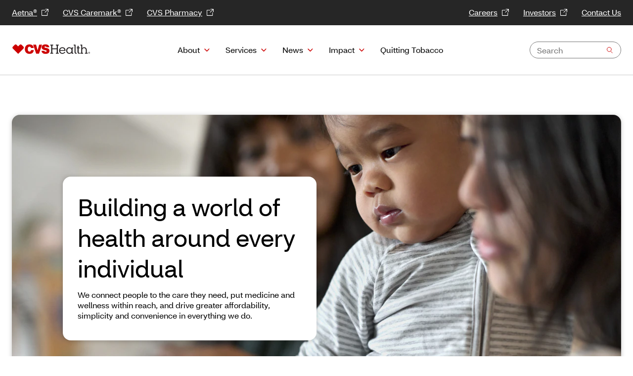

--- FILE ---
content_type: text/html;charset=utf-8
request_url: https://www.cvshealth.com/
body_size: 15683
content:

<!DOCTYPE HTML>
<html lang="en">
    <head>
    <meta http-equiv="X-UA-Compatible" content="IE=edge"/>
    <script defer="defer" type="text/javascript" src="/.rum/@adobe/helix-rum-js@%5E2/dist/rum-standalone.js"></script>
<script src="https://assets.adobedtm.com/99b399019383/ac166f643a49/launch-5e93a7d545b4.min.js" async></script>
    <meta http-equiv="content-type" content="text/html; charset=UTF-8"/>
    <title>Leading Health Solutions Company | CVS Health</title>
    <meta name="format-detection" content="telephone=no"/>
    
    <meta name="description" content="America&#39;s leading health solutions company, CVS Health® provides advanced health care from pharmacy services and health plans to health and wellness."/>
    <meta name="navTitle" content="Home"/>
    
    <!--/* Custom addtional meta tags */ -->
    <meta name="viewport" content="width=device-width, initial-scale=1"/>
    
    <!-- Share metadata -->
    
<meta property="og:title" content="Leading Health Solutions Company | CVS Health"/>
<meta property="og:description" content="America&#39;s leading health solutions company, CVS Health® provides advanced health care from pharmacy services and health plans to health and wellness."/>
<meta property="og:url" content="https://www.cvshealth.com/"/>
<meta property="og:image" content="https://www.cvshealth.com/content/dam/enterprise/cvs-enterprise/logos/news-component-hero-logo/CVSHealth-Enterprise-Hero-Logo.png"/>
<meta property="twitter:title" content="Leading Health Solutions Company | CVS Health"/>
<meta property="twitter:description" content="America&#39;s leading health solutions company, CVS Health® provides advanced health care from pharmacy services and health plans to health and wellness."/>


    <meta name="template" content="cvs-enterprise-template"/>
    <!--Content metadata-->
    
    <!--Publish date-->
    <meta name="publishDate" content="09/25/2022"/>
    <meta name="thumbnail-image" content="/content/dam/enterprise/cvs-enterprise/logos/news-component-hero-logo/CVSHealth-Enterprise-Hero-Logo.png"/>
    <meta name="thumbnail-image-alt"/>
    

    <!-- add custom libs -->
    
 



    <link rel="preload" href="/content/dam/system/fonts/cvs-open-sans/bold/CVSHealthSans_W_Bd.woff" as="font" crossorigin/>
<link rel="preload" href="/content/dam/system/fonts/cvs-open-sans/semibold/CVSHealthSans_W_Md.woff" as="font" crossorigin/>
<link rel="preload" href="/content/dam/system/fonts/cvs-open-sans/regular/CVSHealthSans_W_Rg.woff" as="font" crossorigin/>








    <link rel="stylesheet" href="/etc.clientlibs/brand-enterprise/clientlibs/themes/brand-enterprise.lc-4f009a5eb8b610d6503582cd90120528-lc.min.css" type="text/css">



 
       
    
    
    

    
    
    
    

    <!-- Favicon -->
    
    
    
    
    
    
   
    <!--[if IE]>
    <script src="http://html5shiv.googlecode.com/svn/trunk/html5.js"></script>
    <![endif]-->
		<noscript><style>.main--content,.visuallyhidden{opacity:1}[class^=enpr__link][data-linkvariant=reversed]{color:#000}</style></noscript>
    

    <!-- Bottom head includes -->
    
</head>
    <body class="empty page basicpage" id="empty-a631380537">
        
        
        
            




            



            
         



 


    <script> 
   var digitalData = {
        page: { 
            "pageName": "home",
            "title":"Leading Health Solutions Company | CVS Health",
            "page_category":""   
           }   
        }  
</script>
 
 




 
 
      



<a class="skip__link" href="#content__main">Skip to main content</a>
 
<div class="header headerwithmegamenu">


<div class="enterprise-megamenu">
		
				
    <div class="enpr__headercomponent">
        <div class="enpr__megamenu    visuallyhidden">
            <ul class="mobilemenu__topnav block--hidden">
                
                    <li class="mobilemenu--topItems">
                        <a class="enpr__link--inline" href="https://www.aetna.com?cid=site-CVSHealth" target="_blank" data-linklocation="header" data-analytics-name="Aetna®">Aetna®</a>
                    </li>
                    
                
                    <li class="mobilemenu--topItems">
                        <a class="enpr__link--inline" href="https://www.caremark.com?cid=site-CVSHealth" target="_blank" data-linklocation="header" data-analytics-name="CVS Caremark®">CVS Caremark®</a>
                    </li>
                    
                
                    <li class="mobilemenu--topItems">
                        <a class="enpr__link--inline" href="https://www.cvs.com?cid=site-CVSHealth" target="_blank" data-linklocation="header" data-analytics-name="CVS Pharmacy">CVS Pharmacy</a>
                    </li>
                    
                
                    <li class="mobilemenu--topItems">
                        <a class="enpr__link--inline" href="https://jobs.cvshealth.com?cid=site-CVSHealth:SuperNav:careers:na" target="_blank" data-linklocation="header" data-analytics-name="Careers">Careers</a>
                    </li>
                    
                
                    <li class="mobilemenu--topItems">
                        <a class="enpr__link--inline" href="https://investors.cvshealth.com?cid=site-CVSHealth:SuperNav:investors:na" target="_blank" data-linklocation="header" data-analytics-name="Investors">Investors</a>
                    </li>
                    
                
                    <li class="mobilemenu--topItems">
                        <a class="enpr__link--inline" href="/contact.html" target="_self" data-linklocation="header" data-analytics-name="Contact Us">Contact Us</a>
                    </li>
                    
                
            </ul>
            <header class="enpr__header">
                <nav class="container" aria-label="menu quicklinks">
                    <div class="enpr__header--topSection">
                            <ul class="enpr--topLinksSection left">
                                <li class="megamenu__nav--topItems">
                                    <a class="enpr__link--inline" href="https://www.aetna.com?cid=site-CVSHealth" target="_blank" data-linkvariant="reversed" data-linklocation="header" data-analytics-name="Aetna®">Aetna®</a>
                                </li>
                            
                                <li class="megamenu__nav--topItems">
                                    <a class="enpr__link--inline" href="https://www.caremark.com?cid=site-CVSHealth" target="_blank" data-linkvariant="reversed" data-linklocation="header" data-analytics-name="CVS Caremark®">CVS Caremark®</a>
                                </li>
                            
                                <li class="megamenu__nav--topItems">
                                    <a class="enpr__link--inline" href="https://www.cvs.com?cid=site-CVSHealth" target="_blank" data-linkvariant="reversed" data-linklocation="header" data-analytics-name="CVS Pharmacy">CVS Pharmacy</a>
                                </li>
                            
                                
                            
                                
                            
                                
                            </ul>
                            <ul class="enpr--topLinksSection right">
                                
                                
                            
                                
                                
                            
                                
                                
                            
                                <li class="megamenu__nav--topItems">
                                    <a class="enpr__link--inline" href="https://jobs.cvshealth.com?cid=site-CVSHealth:SuperNav:careers:na" target="_blank" data-linkvariant="reversed" data-linklocation="header" data-analytics-name="Careers">Careers</a>
                                </li>
                                
                            
                                <li class="megamenu__nav--topItems">
                                    <a class="enpr__link--inline" href="https://investors.cvshealth.com?cid=site-CVSHealth:SuperNav:investors:na" target="_blank" data-linkvariant="reversed" data-linklocation="header" data-analytics-name="Investors">Investors</a>
                                </li>
                                
                            
                                <li class="megamenu__nav--topItems">
                                    <a class="enpr__link--inline" href="/contact.html" target="_self" data-linkvariant="reversed" data-linklocation="header" data-analytics-name="Contact Us">Contact Us</a>
                                </li>
                                
                            </ul>
                    </div>
                </nav>
            </header>
            <nav aria-label="desktop menu" class="enpr__megamenu--navigation">
								<div class="enpr__navigation--container container">
										<div class="logo--wrapper " data-logocount="one" data-menufragment="true">
											
												<a href="/" target="_self" data-linklocation="header" data-analytics-name="CVS Health logo">
													
  
  <img class="logo " src="/content/dam/enterprise/cvs-enterprise/logos/CVS_Health_logo.svg" alt="CVS Health logo"/>

												</a>
											
											
										</div>
                    
<ul class="enpr__nav--primary ">
    
      
         
            
<li class="nav__primary--item ">
  

  
    <div class="nav__primary--item--btn">
      <button class="primary__btn" aria-expanded="false">About</button>
      <button class="mobile__primary__btn block--hidden" aria-expanded="false">About</button>
    </div>
  

  

  
    <div class="primary__dropdown  block--hidden" role="region">
      <div class="container">
        <div class="dropdown--wrapper">
          <div class="imagewrapper">
            
  
  <img class=" lazyload" loading="lazy" data-lazysrc="/content/dam/enterprise/cvs-enterprise/images/heart-art/20210501_24_Family1_Shot_Younger_0073.png" alt/>

            <p>Our purpose is simple and clear: To simplify health care one person, one family and one community at a time.</p>

          </div>
          
            <div class="linksection">
              <div>
                

  
    
    <div class="linkset">
      <h3>
        <a href="/about.html" target="_self" data-linklocation="header" data-analytics-name="About">About</a>
        <li class="mobile__secondary__link block--hidden">
          <a href="/about.html" target="_self" data-linklocation="header" data-analytics-name="About">About</a></li>
        
      </h3>
      

      <div class="mobilemenu__tertiary--ref block--hidden">
        
        </div>

    </div>
  





    

              
                

  
    
    <div class="linkset">
      <h3>
        <a href="/about/our-strategy.html" target="_self" data-linklocation="header" data-analytics-name="Our Strategy">Our Strategy</a>
        
        <li class="mobile__secondary__link link--parent block--hidden"><button class="mobile__secondary__btn" aria-expanded="false">Our Strategy</button></li>
      </h3>
      <ul>
        <li>
          <a target="_self" href="/about/our-strategy/diversity.html" data-linklocation="header" data-analytics-name="Inclusion &amp; Belonging">Inclusion &amp; Belonging</a>
        </li>
      
        <li>
          <a target="_self" href="/about/our-strategy/company-history.html" data-linklocation="header" data-analytics-name="Company History">Company History</a>
        </li>
      </ul>

      <div class="mobilemenu__tertiary--ref block--hidden">
        <ul>
            <li>
              <a href="/about/our-strategy.html" data-linklocation="header" data-analytics-name="Our Strategy">Our Strategy</a>
            </li>
            <li>
              <a target="_self" href="/about/our-strategy/diversity.html" data-linklocation="header" data-analytics-name="Inclusion &amp; Belonging">Inclusion &amp; Belonging</a>
            </li>
          
            
            <li>
              <a target="_self" href="/about/our-strategy/company-history.html" data-linklocation="header" data-analytics-name="Company History">Company History</a>
            </li>
          </ul>
        </div>

    </div>
  





    

              
                

  
    
    <div class="linkset">
      <h3>
        <a href="/about/our-people.html" target="_self" data-linklocation="header" data-analytics-name="Our People">Our People</a>
        
        <li class="mobile__secondary__link link--parent block--hidden"><button class="mobile__secondary__btn" aria-expanded="false">Our People</button></li>
      </h3>
      <ul>
        <li>
          <a target="_self" href="/about/our-people/our-purpose.html" data-linklocation="header" data-analytics-name="Our Purpose">Our Purpose</a>
        </li>
      </ul>

      <div class="mobilemenu__tertiary--ref block--hidden">
        <ul>
            <li>
              <a href="/about/our-people.html" data-linklocation="header" data-analytics-name="Our People">Our People</a>
            </li>
            <li>
              <a target="_self" href="/about/our-people/our-purpose.html" data-linklocation="header" data-analytics-name="Our Purpose">Our Purpose</a>
            </li>
          </ul>
        </div>

    </div>
  





    

              </div>
              <div>
                

  
    
    <div class="linkset">
      <h3>
        <a href="/about/leadership.html" target="_self" data-linklocation="header" data-analytics-name="Leadership">Leadership</a>
        <li class="mobile__secondary__link block--hidden">
          <a href="/about/leadership.html" target="_self" data-linklocation="header" data-analytics-name="Leadership">Leadership</a></li>
        
      </h3>
      

      <div class="mobilemenu__tertiary--ref block--hidden">
        
        </div>

    </div>
  





    

              
                

  
    
    <div class="linkset">
      <h3>
        <a href="/about/public-policy.html" target="_self" data-linklocation="header" data-analytics-name="Public Policy">Public Policy</a>
        
        <li class="mobile__secondary__link link--parent block--hidden"><button class="mobile__secondary__btn" aria-expanded="false">Public Policy</button></li>
      </h3>
      <ul>
        <li>
          <a target="_self" href="/about/public-policy/public-health.html" data-linklocation="header" data-analytics-name="Public Health">Public Health</a>
        </li>
      
        <li>
          <a target="_self" href="/about/public-policy/value-based-care.html" data-linklocation="header" data-analytics-name="Value-Based Care">Value-Based Care</a>
        </li>
      
        <li>
          <a target="_self" href="/about/public-policy/access-to-coverage.html" data-linklocation="header" data-analytics-name="Access to Coverage">Access to Coverage</a>
        </li>
      
        <li>
          <a target="_self" href="/about/public-policy/drug-costs.html" data-linklocation="header" data-analytics-name="Drug Costs">Drug Costs</a>
        </li>
      </ul>

      <div class="mobilemenu__tertiary--ref block--hidden">
        <ul>
            <li>
              <a href="/about/public-policy.html" data-linklocation="header" data-analytics-name="Public Policy">Public Policy</a>
            </li>
            <li>
              <a target="_self" href="/about/public-policy/public-health.html" data-linklocation="header" data-analytics-name="Public Health">Public Health</a>
            </li>
          
            
            <li>
              <a target="_self" href="/about/public-policy/value-based-care.html" data-linklocation="header" data-analytics-name="Value-Based Care">Value-Based Care</a>
            </li>
          
            
            <li>
              <a target="_self" href="/about/public-policy/access-to-coverage.html" data-linklocation="header" data-analytics-name="Access to Coverage">Access to Coverage</a>
            </li>
          
            
            <li>
              <a target="_self" href="/about/public-policy/drug-costs.html" data-linklocation="header" data-analytics-name="Drug Costs">Drug Costs</a>
            </li>
          </ul>
        </div>

    </div>
  





    

              
                

  
    
    <div class="linkset">
      <h3>
        <a href="https://www.cvshealthventures.com/" target="_blank" data-linklocation="header" data-analytics-name="CVS Health Ventures">CVS Health Ventures</a>
        <li class="mobile__secondary__link block--hidden">
          <a href="https://www.cvshealthventures.com/" target="_blank" data-linklocation="header" data-analytics-name="CVS Health Ventures">CVS Health Ventures</a></li>
        
      </h3>
      

      <div class="mobilemenu__tertiary--ref block--hidden">
        
        </div>

    </div>
  





    

              </div>
              <div class="mobilemenu__secondary--ref block--hidden">
                <ul></ul>
              </div>
            </div>

              
              
                <div class="auxiliarybanner">
                  <div class="auxiliarybanner--wrapper">
                    

    


                  </div>
                </div>
              

          
        </div>
      </div>
    </div>
  
</li>


    
 
         
            
<li class="nav__primary--item ">
  

  
    <div class="nav__primary--item--btn">
      <button class="primary__btn" aria-expanded="false">Services</button>
      <button class="mobile__primary__btn block--hidden" aria-expanded="false">Services</button>
    </div>
  

  

  
    <div class="primary__dropdown  block--hidden" role="region">
      <div class="container">
        <div class="dropdown--wrapper">
          <div class="imagewrapper">
            
  
  <img class=" lazyload" loading="lazy" data-lazysrc="/content/dam/enterprise/cvs-enterprise/images/heart-art/20201118_08_Environmental_153.png" alt/>

            <p>Our approach ties directly to our purpose: To simplify health care one person, one family and one community at a time.</p>

          </div>
          
            <div class="linksection">
              <div>
                

  
    
    <div class="linkset">
      <h3>
        <a href="/services.html" target="_self" data-linklocation="header" data-analytics-name="Services">Services</a>
        <li class="mobile__secondary__link block--hidden">
          <a href="/services.html" target="_self" data-linklocation="header" data-analytics-name="Services">Services</a></li>
        
      </h3>
      

      <div class="mobilemenu__tertiary--ref block--hidden">
        
        </div>

    </div>
  





    

              
                

  
    
    <div class="linkset">
      <h3>
        <a href="/services/health-care-and-wellness.html" target="_self" data-linklocation="header" data-analytics-name="Health Care and Wellness">Health Care and Wellness</a>
        
        <li class="mobile__secondary__link link--parent block--hidden"><button class="mobile__secondary__btn" aria-expanded="false">Health Care and Wellness</button></li>
      </h3>
      <ul>
        <li>
          <a target="_self" href="/services/health-care-and-wellness/health-services.html" data-linklocation="header" data-analytics-name="Health Services">Health Services</a>
        </li>
      
        <li>
          <a target="_self" href="/services/health-care-and-wellness/condition-management.html" data-linklocation="header" data-analytics-name="Condition Management">Condition Management</a>
        </li>
      
        <li>
          <a target="_self" href="/services/health-care-and-wellness/mental-health.html" data-linklocation="header" data-analytics-name="Mental Health">Mental Health</a>
        </li>
      
        <li>
          <a target="_self" href="/services/health-care-and-wellness/health-and-wellness-products.html" data-linklocation="header" data-analytics-name="Health and Wellness Products">Health and Wellness Products</a>
        </li>
      
        <li>
          <a target="_self" href="/services/health-care-and-wellness/other-health-care-services.html" data-linklocation="header" data-analytics-name="Other Health Care Services">Other Health Care Services</a>
        </li>
      </ul>

      <div class="mobilemenu__tertiary--ref block--hidden">
        <ul>
            <li>
              <a href="/services/health-care-and-wellness.html" data-linklocation="header" data-analytics-name="Health Care and Wellness">Health Care and Wellness</a>
            </li>
            <li>
              <a target="_self" href="/services/health-care-and-wellness/health-services.html" data-linklocation="header" data-analytics-name="Health Services">Health Services</a>
            </li>
          
            
            <li>
              <a target="_self" href="/services/health-care-and-wellness/condition-management.html" data-linklocation="header" data-analytics-name="Condition Management">Condition Management</a>
            </li>
          
            
            <li>
              <a target="_self" href="/services/health-care-and-wellness/mental-health.html" data-linklocation="header" data-analytics-name="Mental Health">Mental Health</a>
            </li>
          
            
            <li>
              <a target="_self" href="/services/health-care-and-wellness/health-and-wellness-products.html" data-linklocation="header" data-analytics-name="Health and Wellness Products">Health and Wellness Products</a>
            </li>
          
            
            <li>
              <a target="_self" href="/services/health-care-and-wellness/other-health-care-services.html" data-linklocation="header" data-analytics-name="Other Health Care Services">Other Health Care Services</a>
            </li>
          </ul>
        </div>

    </div>
  





    

              
                

  
    
    <div class="linkset">
      <h3>
        <a href="/services/prescription-drug-coverage.html" target="_self" data-linklocation="header" data-analytics-name="Prescription Drug Coverage">Prescription Drug Coverage</a>
        
        <li class="mobile__secondary__link link--parent block--hidden"><button class="mobile__secondary__btn" aria-expanded="false">Prescription Drug Coverage</button></li>
      </h3>
      <ul>
        <li>
          <a target="_self" href="/services/prescription-drug-coverage/pharmacy-benefits-management.html" data-linklocation="header" data-analytics-name="Pharmacy Benefits Management">Pharmacy Benefits Management</a>
        </li>
      
        <li>
          <a target="_self" href="/services/prescription-drug-coverage/member-affordability.html" data-linklocation="header" data-analytics-name="Health Care Affordability">Health Care Affordability</a>
        </li>
      </ul>

      <div class="mobilemenu__tertiary--ref block--hidden">
        <ul>
            <li>
              <a href="/services/prescription-drug-coverage.html" data-linklocation="header" data-analytics-name="Prescription Drug Coverage">Prescription Drug Coverage</a>
            </li>
            <li>
              <a target="_self" href="/services/prescription-drug-coverage/pharmacy-benefits-management.html" data-linklocation="header" data-analytics-name="Pharmacy Benefits Management">Pharmacy Benefits Management</a>
            </li>
          
            
            <li>
              <a target="_self" href="/services/prescription-drug-coverage/member-affordability.html" data-linklocation="header" data-analytics-name="Health Care Affordability">Health Care Affordability</a>
            </li>
          </ul>
        </div>

    </div>
  





    

              </div>
              <div>
                

  
    
    <div class="linkset">
      <h3>
        <a href="/services/health-insurance.html" target="_self" data-linklocation="header" data-analytics-name="Health Insurance">Health Insurance</a>
        
        <li class="mobile__secondary__link link--parent block--hidden"><button class="mobile__secondary__btn" aria-expanded="false">Health Insurance</button></li>
      </h3>
      <ul>
        <li>
          <a target="_self" href="/services/health-insurance/commercial-health-coverage.html" data-linklocation="header" data-analytics-name="Commercial Health Coverage">Commercial Health Coverage</a>
        </li>
      
        <li>
          <a target="_self" href="/services/health-insurance/medicare.html" data-linklocation="header" data-analytics-name="Medicare">Medicare</a>
        </li>
      
        <li>
          <a target="_self" href="/services/health-insurance/medicaid.html" data-linklocation="header" data-analytics-name="Medicaid">Medicaid</a>
        </li>
      
        <li>
          <a target="_self" href="/services/health-insurance/vision-and-dental.html" data-linklocation="header" data-analytics-name="Vision and Dental Management">Vision and Dental Management</a>
        </li>
      
        <li>
          <a target="_self" href="/services/health-insurance/medical-management.html" data-linklocation="header" data-analytics-name="Medical Management">Medical Management</a>
        </li>
      </ul>

      <div class="mobilemenu__tertiary--ref block--hidden">
        <ul>
            <li>
              <a href="/services/health-insurance.html" data-linklocation="header" data-analytics-name="Health Insurance">Health Insurance</a>
            </li>
            <li>
              <a target="_self" href="/services/health-insurance/commercial-health-coverage.html" data-linklocation="header" data-analytics-name="Commercial Health Coverage">Commercial Health Coverage</a>
            </li>
          
            
            <li>
              <a target="_self" href="/services/health-insurance/medicare.html" data-linklocation="header" data-analytics-name="Medicare">Medicare</a>
            </li>
          
            
            <li>
              <a target="_self" href="/services/health-insurance/medicaid.html" data-linklocation="header" data-analytics-name="Medicaid">Medicaid</a>
            </li>
          
            
            <li>
              <a target="_self" href="/services/health-insurance/vision-and-dental.html" data-linklocation="header" data-analytics-name="Vision and Dental Management">Vision and Dental Management</a>
            </li>
          
            
            <li>
              <a target="_self" href="/services/health-insurance/medical-management.html" data-linklocation="header" data-analytics-name="Medical Management">Medical Management</a>
            </li>
          </ul>
        </div>

    </div>
  





    

              
                

  
    
    <div class="linkset">
      <h3>
        <a href="/services/pharmacy.html" target="_self" data-linklocation="header" data-analytics-name="Pharmacy">Pharmacy</a>
        
        <li class="mobile__secondary__link link--parent block--hidden"><button class="mobile__secondary__btn" aria-expanded="false">Pharmacy</button></li>
      </h3>
      <ul>
        <li>
          <a target="_self" href="/services/pharmacy/mail-order-pharmacy.html" data-linklocation="header" data-analytics-name="Mail Order Pharmacy">Mail Order Pharmacy</a>
        </li>
      
        <li>
          <a target="_self" href="/services/pharmacy/neighborhood-pharmacy.html" data-linklocation="header" data-analytics-name="Neighborhood Pharmacy">Neighborhood Pharmacy</a>
        </li>
      
        <li>
          <a target="_self" href="/services/pharmacy/prescription-delivery.html" data-linklocation="header" data-analytics-name="Prescription Delivery">Prescription Delivery</a>
        </li>
      
        <li>
          <a target="_self" href="/services/pharmacy/prescription-drug-savings.html" data-linklocation="header" data-analytics-name="Prescription Savings">Prescription Savings</a>
        </li>
      
        <li>
          <a target="_self" href="/services/pharmacy/specialty-pharmacy.html" data-linklocation="header" data-analytics-name="Specialty Pharmacy">Specialty Pharmacy</a>
        </li>
      </ul>

      <div class="mobilemenu__tertiary--ref block--hidden">
        <ul>
            <li>
              <a href="/services/pharmacy.html" data-linklocation="header" data-analytics-name="Pharmacy">Pharmacy</a>
            </li>
            <li>
              <a target="_self" href="/services/pharmacy/mail-order-pharmacy.html" data-linklocation="header" data-analytics-name="Mail Order Pharmacy">Mail Order Pharmacy</a>
            </li>
          
            
            <li>
              <a target="_self" href="/services/pharmacy/neighborhood-pharmacy.html" data-linklocation="header" data-analytics-name="Neighborhood Pharmacy">Neighborhood Pharmacy</a>
            </li>
          
            
            <li>
              <a target="_self" href="/services/pharmacy/prescription-delivery.html" data-linklocation="header" data-analytics-name="Prescription Delivery">Prescription Delivery</a>
            </li>
          
            
            <li>
              <a target="_self" href="/services/pharmacy/prescription-drug-savings.html" data-linklocation="header" data-analytics-name="Prescription Savings">Prescription Savings</a>
            </li>
          
            
            <li>
              <a target="_self" href="/services/pharmacy/specialty-pharmacy.html" data-linklocation="header" data-analytics-name="Specialty Pharmacy">Specialty Pharmacy</a>
            </li>
          </ul>
        </div>

    </div>
  





    

              </div>
              <div class="mobilemenu__secondary--ref block--hidden">
                <ul></ul>
              </div>
            </div>

              
              
                <div class="auxiliarybanner">
                  <div class="auxiliarybanner--wrapper">
                    

    


                  </div>
                </div>
              

          
        </div>
      </div>
    </div>
  
</li>


    
 
         
            
<li class="nav__primary--item ">
  

  
    <div class="nav__primary--item--btn">
      <button class="primary__btn" aria-expanded="false">News</button>
      <button class="mobile__primary__btn block--hidden" aria-expanded="false">News</button>
    </div>
  

  

  
    <div class="primary__dropdown  block--hidden" role="region">
      <div class="container">
        <div class="dropdown--wrapper">
          <div class="imagewrapper">
            
  
  <img class=" lazyload" loading="lazy" data-lazysrc="/content/dam/enterprise/cvs-enterprise/images/heart-art/20220503_CVS_BEHAVIORAL_10_2129.png" alt/>

            <p>Find everyday health news, media resources and more.</p>

          </div>
          
            <div class="linksection">
              <div>
                

  
    
    <div class="linkset">
      <h3>
        <a href="/news.html" target="_self" data-linklocation="header" data-analytics-name="News">News</a>
        <li class="mobile__secondary__link block--hidden">
          <a href="/news.html" target="_self" data-linklocation="header" data-analytics-name="News">News</a></li>
        
      </h3>
      

      <div class="mobilemenu__tertiary--ref block--hidden">
        
        </div>

    </div>
  





    

              
                

  
    
    <div class="linkset">
      <h3>
        <a href="/news/press-releases.html" target="_self" data-linklocation="header" data-analytics-name="Press Releases">Press Releases</a>
        <li class="mobile__secondary__link block--hidden">
          <a href="/news/press-releases.html" target="_self" data-linklocation="header" data-analytics-name="Press Releases">Press Releases</a></li>
        
      </h3>
      

      <div class="mobilemenu__tertiary--ref block--hidden">
        
        </div>

    </div>
  





    

              
                

  
    
    <div class="linkset">
      <h3>
        <a href="/news/insights-innovations.html" target="_self" data-linklocation="header" data-analytics-name="Insights &amp; Innovations">Insights &amp; Innovations</a>
        <li class="mobile__secondary__link block--hidden">
          <a href="/news/insights-innovations.html" target="_self" data-linklocation="header" data-analytics-name="Insights &amp; Innovations">Insights &amp; Innovations</a></li>
        
      </h3>
      

      <div class="mobilemenu__tertiary--ref block--hidden">
        
        </div>

    </div>
  





    

              </div>
              <div>
                

  
    
    <div class="linkset">
      <h3>
        <a href="/news/media-contacts.html" target="_self" data-linklocation="header" data-analytics-name="Media Contacts">Media Contacts</a>
        <li class="mobile__secondary__link block--hidden">
          <a href="/news/media-contacts.html" target="_self" data-linklocation="header" data-analytics-name="Media Contacts">Media Contacts</a></li>
        
      </h3>
      

      <div class="mobilemenu__tertiary--ref block--hidden">
        
        </div>

    </div>
  





    

              
                

  
    
    <div class="linkset">
      <h3>
        <a href="/news/media-library.html" target="_self" data-linklocation="header" data-analytics-name="Media Library">Media Library</a>
        <li class="mobile__secondary__link block--hidden">
          <a href="/news/media-library.html" target="_self" data-linklocation="header" data-analytics-name="Media Library">Media Library</a></li>
        
      </h3>
      

      <div class="mobilemenu__tertiary--ref block--hidden">
        
        </div>

    </div>
  





    

              </div>
              <div class="mobilemenu__secondary--ref block--hidden">
                <ul></ul>
              </div>
            </div>

              
              
                <div class="auxiliarybanner">
                  <div class="auxiliarybanner--wrapper">
                    

    


                  </div>
                </div>
              

          
        </div>
      </div>
    </div>
  
</li>


    
 
         
            
<li class="nav__primary--item ">
  

  
    <div class="nav__primary--item--btn">
      <button class="primary__btn" aria-expanded="false">Impact</button>
      <button class="mobile__primary__btn block--hidden" aria-expanded="false">Impact</button>
    </div>
  

  

  
    <div class="primary__dropdown  block--hidden" role="region">
      <div class="container">
        <div class="dropdown--wrapper">
          <div class="imagewrapper">
            
  
  <img class=" lazyload" loading="lazy" data-lazysrc="/content/dam/enterprise/cvs-enterprise/images/heart-art/Group-photo-in-t-shirts---2.png" alt/>

            <p>Find out how we&#39;re supporting our people, communities, business and the planet.</p>

          </div>
          
            <div class="linksection">
              <div>
                

  
    
    <div class="linkset">
      <h3>
        <a href="/impact.html" target="_self" data-linklocation="header" data-analytics-name="Impact">Impact</a>
        <li class="mobile__secondary__link block--hidden">
          <a href="/impact.html" target="_self" data-linklocation="header" data-analytics-name="Impact">Impact</a></li>
        
      </h3>
      

      <div class="mobilemenu__tertiary--ref block--hidden">
        
        </div>

    </div>
  





    

              
                

  
    
    <div class="linkset">
      <h3>
        <a href="/impact/healthy-people.html" target="_self" data-linklocation="header" data-analytics-name="Healthy People">Healthy People</a>
        <li class="mobile__secondary__link block--hidden">
          <a href="/impact/healthy-people.html" target="_self" data-linklocation="header" data-analytics-name="Healthy People">Healthy People</a></li>
        
      </h3>
      

      <div class="mobilemenu__tertiary--ref block--hidden">
        
        </div>

    </div>
  





    

              
                

  
    
    <div class="linkset">
      <h3>
        <a href="/impact/healthy-community.html" target="_self" data-linklocation="header" data-analytics-name="Healthy Community">Healthy Community</a>
        <li class="mobile__secondary__link block--hidden">
          <a href="/impact/healthy-community.html" target="_self" data-linklocation="header" data-analytics-name="Healthy Community">Healthy Community</a></li>
        
      </h3>
      

      <div class="mobilemenu__tertiary--ref block--hidden">
        
        </div>

    </div>
  





    

              </div>
              <div>
                

  
    
    <div class="linkset">
      <h3>
        <a href="/impact/healthy-planet.html" target="_self" data-linklocation="header" data-analytics-name="Healthy Planet">Healthy Planet</a>
        <li class="mobile__secondary__link block--hidden">
          <a href="/impact/healthy-planet.html" target="_self" data-linklocation="header" data-analytics-name="Healthy Planet">Healthy Planet</a></li>
        
      </h3>
      

      <div class="mobilemenu__tertiary--ref block--hidden">
        
        </div>

    </div>
  





    

              
                

  
    
    <div class="linkset">
      <h3>
        <a href="/impact/healthy-business.html" target="_self" data-linklocation="header" data-analytics-name="Healthy Business">Healthy Business</a>
        <li class="mobile__secondary__link block--hidden">
          <a href="/impact/healthy-business.html" target="_self" data-linklocation="header" data-analytics-name="Healthy Business">Healthy Business</a></li>
        
      </h3>
      

      <div class="mobilemenu__tertiary--ref block--hidden">
        
        </div>

    </div>
  





    

              
                





    

              
                

  
    
    <div class="linkset">
      <h3>
        <a href="/impact/reporting-and-governance.html" target="_self" data-linklocation="header" data-analytics-name="Reporting and Governance">Reporting and Governance</a>
        <li class="mobile__secondary__link block--hidden">
          <a href="/impact/reporting-and-governance.html" target="_self" data-linklocation="header" data-analytics-name="Reporting and Governance">Reporting and Governance</a></li>
        
      </h3>
      

      <div class="mobilemenu__tertiary--ref block--hidden">
        
        </div>

    </div>
  





    

              </div>
              <div class="mobilemenu__secondary--ref block--hidden">
                <ul></ul>
              </div>
            </div>

              
              
                <div class="auxiliarybanner">
                  <div class="auxiliarybanner--wrapper">
                    

    


                  </div>
                </div>
              

          
        </div>
      </div>
    </div>
  
</li>


    
 
         
            
<li class="nav__primary--item ">
  

  

  
    <div class="nav__primary--item--btn nav__primary--item--primarylink">

      <a href="/campaigns/quitting-tobacco.html" data-linklocation="header" data-analytics-name="Quitting Tobacco"><span>Quitting Tobacco</span>
        
      </a>
      
      <a class="mobile__primary__btn block--hidden mobile__primary-link " href="/campaigns/quitting-tobacco.html" data-linklocation="header" data-analytics-name="Quitting Tobacco"><span>Quitting Tobacco</span>
        
      </a>

      </a>
    </div>
  

  
</li>


    
 
        
      
</ul>

    


                    
                    <div class="search--wrapper enpr-typeahead">
                            <form class="|" action="https://www.cvshealth.com/search-results.html">
                                
                                <div class="search--regular typeahead-box" data-endpoint="https://www.cvshealth.com/search/results?cfg=cvshealth&amp;qpid=typeahead&amp;query=">
                                    <input type="text" title="Search" name="query" autocomplete="off" class="search--input cmp-typeahead--input cmp-typeahead--inputsearch" placeholder="Search" aria-label="Search input text" role="combobox" aria-autocomplete="list" aria-expanded="false" aria-controls="result-list-box"/>
                                    <input type="hidden" name="offset" value="0"/>
                                    <div role="status" aria-live="polite" aria-label="loading" class="cmp-typeahead--loader cmp-typeahead--loader--searchbox d-none"></div>
                                    <ul class="cmp-typeahead--results d-none" role="listbox" id="result-list-box" aria-label="Results"></ul>
                                </div>
                            </form>
                        </div>
                </div>
            </nav>

            <div class="enpr__mobilemenu container">
                <div class="enpr__header--mobile">
                    <div class="logo--wrapper " data-logocount="one" data-menufragment="true">
                      
												<a href="/" target="_self" data-linklocation="header" data-analytics-name="CVS Health logo">
													
  
  <img class="logo " src="/content/dam/enterprise/cvs-enterprise/logos/CVS_Health_logo.svg" alt="CVS Health logo"/>

												</a>
											
											
                    </div>
                    
                    <section class="search--wrapper--mobile enpr-typeahead">
                        <form class="searchform-wrapper" action="https://www.cvshealth.com/search-results.html">
                            
                            

                            <div class="searchform--mobile typeahead-box" data-endpoint="https://www.cvshealth.com/search/results?cfg=cvshealth&amp;qpid=typeahead&amp;query=">
                                    <button class="search searchHeader search--mobile--icon" aria-label="Search" aria-controls="globalSearch-mobile" aria-expanded="false"></button>
                                    <div class="search--input--mobile">
                                        <input class="cmp-typeahead--input" type="text" title="Search" name="query" id="globalSearch-mobile" placeholder="Search" aria-label="Search input text" role="combobox" aria-autocomplete="list" aria-expanded="false" aria-controls="result-list-box-mobile"/>
                                        <input type="hidden" name="offset" value="0"/>
                                        <button type="button" class="close--icon--mobile" aria-label="close search"></button>
                                    </div>
                                    <div role="status" aria-live="polite" aria-label="loading" class="cmp-typeahead--loader cmp-typeahead--loader--searchbox d-none"></div>
                                    <ul class="cmp-typeahead--results d-none" role="listbox" id="result-list-box-mobile" aria-label="Results"></ul>
                            </div>

                            <div class="searchform--tablet typeahead-box" data-endpoint="https://www.cvshealth.com/search/results?cfg=cvshealth&amp;qpid=typeahead&amp;query=">
                                    <input type="text" title="Search" name="query" class="search--input-tablet cmp-typeahead--input" id="globalSearch-tablet" placeholder="Search" role="combobox" aria-autocomplete="list" aria-expanded="false" aria-controls="result-list-box-tablet"/>
                                    <input type="hidden" name="offset" value="0"/>
                                    <div role="status" aria-live="polite" aria-label="loading" class="cmp-typeahead--loader cmp-typeahead--loader--searchbox d-none"></div>
                                    <ul class="cmp-typeahead--results d-none" role="listbox" id="result-list-box-tablet" aria-label="Results"></ul>
                            </div>
                        </form> 
                    </section>
                    <div class="search__menu__wrapper" data-menufragment="true">
                        <button class="menubutton" aria-label="Open Menu" aria-expanded="false"></button>
                    </div>
                </div>
            </div>

            <div class="enpr__mobilemenu-nav">
                <nav aria-label="mobile menu" class="enpr__megamenumobile--navigation">
                    
                    <section class="mobilemenu__primary">
                        <ul class="mobile-primary-section block--hidden"></ul>
                    </section>
                    <section class="mobilemenu__secondary search_space block--hidden">
                        <button class="btn--back back--secondary">Back</button>
                    </section>
                    <section class="mobilemenu__tertiary search_space block--hidden">
                        <button class="btn--back back--tertiary"></button>
                    </section>
                </nav>
            </div>
           
        </div>
    </div>
</div>

    
<script src="/etc.clientlibs/cvs-aem/enterprise/components/content/headerwithmegamenu/clientlibs-language-preference.lc-f5395b093fda89047084700e62fda19c-lc.min.js"></script>




    
 

 

    
 
</div>



<script>
	var contentKeys = "";
	if (contentKeys.length > 0) {
		window.customKeyValue = JSON.parse(contentKeys);
	}
</script>
<main class="main--content " tabindex="-1">
<div class="container"><div class="content_section responsivegrid">


<div class="aem-Grid aem-Grid--12 aem-Grid--default--12 ">
    
    <div class="feature enterprise-feature aem-GridColumn aem-GridColumn--default--12">

<div class="feature--comp visuallyhidden feature--widecontentbox  ">
  <!-- end.feature--title -->

  <div class="feature--wrapper   feature--full-bleed-img-mob">
    <div class="feature--image feature--imgfocus__right ">
      <div class="feature--image__container">
        
  
  <img class=" lazyload" loading="lazy" data-lazysrc="/content/dam/enterprise/cvs-enterprise/images/home/20220612_CVS_HHT_Tucker-Nunez_Shot_1280x580.png" alt/>

      </div>
    </div><!-- feature--image -->

    <div class="feature--content feature--content__left aem-Grid aem-Grid--12 aem-Grid--default--12 aem-Grid--md--12 aem-Grid--xs--12">
      <div class="aem-GridColumn aem-GridColumn--default--6 aem-GridColumn--md--6 aem-GridColumn--sm--12 aem-GridColumn--xs--12"></div>        
      <div class="feature--content__box aem-GridColumn aem-GridColumn--default--5 aem-GridColumn--md--5 aem-GridColumn--sm--12 aem-GridColumn--xs--12">    
        <div class="feature--content__bodycopy">
            <h1 style="	line-height: 0.5em;
"><span class="style--beta">Building a world of health around every individual</span></h1>
<p style="	padding-bottom: 20.0px;
">We connect people to the care they need, put medicine and wellness within reach, and drive greater affordability, simplicity and convenience in everything we do.</p>
 
        </div><!-- end.feature--content__bodycopy -->
      </div><!-- end.feature--content__box -->
    </div><!-- end.feature--content -->
  </div><!-- end.feature--wrapper -->
</div><!-- end.feature -->
  

    

</div>
<div class="tab Variations aem-GridColumn aem-GridColumn--default--12 enterprise-tabs">
  <div class="tabs__container visuallyhidden drop--margin__top ">
    
    <h2 class="style--gamma">Combining our strengths for you</h2>

    <div class="tabs--mainwrapper false">
      
        
        <div class="tabnav--wrapper">
          <button class="tab--control tab--controls__prev" aria-label="Previous Tab" aria-disabled>
            <!-- SVG base 64 bg image icon -->
          </button>
          <div class="tabnav">
            <div class="tabnav--inner" role="tablist">
              
                <button role="tab" data-ref="content_section_tab_copy_1">
                    <span>Health services</span></button>
              
                <button role="tab" data-ref="content_section_tab_copy_2">
                    <span>Health insurance</span></button>
              
                <button role="tab" data-ref="content_section_tab_copy_3">
                    <span>Pharmacy</span></button>
              
                <button role="tab" data-ref="content_section_tab_copy_4">
                    <span>Prescription drug coverage</span></button>
              
            </div>
          </div>
          <button class="tab--control tab--controls__next" aria-label="Next Tab" aria-disabled>
            <!-- SVG base 64 bg image icon -->
          </button>
        </div>
        <div class="tabs--contentsection">
            
            

            

  <section class="tab--content image--right block--hidden" role="tabpanel">
    <div class="tabs--default__content">
      <div class="textblock">
        <div>
          <div class="rte-component-wraper">
            
    <h3 class="style--gamma">Health services</h3>

            <p>We have an unmatched ability to reach people and provide them with access to the affordable, quality health care and wellbeing services they need to live their healthiest lives.</p>

          </div>
          
<div class="component__cta"> 
    
    <div class="cta__linkswrapper">
        
    
    
    
    
    
        
    

	<a class="enpr__link--standalonecta cmp--ctalinks " href="/services/health-care-and-wellness.html" data-modal="Please Select" data-linktype="Link Standalone CTA" target="_self" data-analytics-name="Explore our services" data-iconposition="right" data-linkvariant="emphasized" data-ctahrefholder="/content/enterprise/cvs-health/global/en/home/services/health-care-and-wellness.html">Explore our services<span class="image-icon svg--pulse__cmp position--right">
			<svg xmlns="http://www.w3.org/2000/svg" role="img" focusable="false" aria-hidden="true" width="7" height="13" viewBox="0 0 7 13" fill="none">
				<path fill-rule="evenodd" clip-rule="evenodd" d="M0.929922 -2.50903e-07L-7.77647e-05 0.92L5.14992 6.03L0.0399218 11.13L0.949922 12.04L6.45992 6.53C6.73992 6.25 6.73992 5.8 6.45992 5.53L0.929922 -2.50903e-07Z" fill="#262626"/>
			</svg>
		</span></a>

    

    


    </div>

 
</div>

    

        </div>
      </div>
      <div class="tabs__media--wrapper right">
        <div class="tabs__media--wrapper--inner">
          <div class="media">
            
  
  <img class=" lazyload" loading="lazy" data-lazysrc="/content/dam/enterprise/cvs-enterprise/images/news/2023/investorday/20200224_02_01_3102 (original).jpg" alt="Doctor and young girl smiling"/>

          </div>
        </div>
      </div>
    </div>
  </section>
  


    


            
            
            
            

            

  <section class="tab--content image--right block--hidden" role="tabpanel">
    <div class="tabs--default__content">
      <div class="textblock">
        <div>
          <div class="rte-component-wraper">
            
    <h3 class="style--gamma">Health insurance</h3>

            <p>Aetna® creates insurance plans that deliver a total, connected, affordable approach to health care.</p>

          </div>
          
<div class="component__cta"> 
    
    <div class="cta__linkswrapper">
        
    
    
    
    
    
        
    

	<a class="enpr__link--standalonecta cmp--ctalinks " href="/services/health-insurance.html" data-modal="Please Select" data-linktype="Link Standalone CTA" target="_self" data-analytics-name="Discover Aetna plans" data-iconposition="right" data-linkvariant="emphasized" data-ctahrefholder="/content/enterprise/cvs-health/global/en/home/services/health-insurance.html">Discover Aetna plans<span class="image-icon svg--pulse__cmp position--right">
			<svg xmlns="http://www.w3.org/2000/svg" role="img" focusable="false" aria-hidden="true" width="7" height="13" viewBox="0 0 7 13" fill="none">
				<path fill-rule="evenodd" clip-rule="evenodd" d="M0.929922 -2.50903e-07L-7.77647e-05 0.92L5.14992 6.03L0.0399218 11.13L0.949922 12.04L6.45992 6.53C6.73992 6.25 6.73992 5.8 6.45992 5.53L0.929922 -2.50903e-07Z" fill="#262626"/>
			</svg>
		</span></a>

    

    


    </div>

 
</div>

    

        </div>
      </div>
      <div class="tabs__media--wrapper right">
        <div class="tabs__media--wrapper--inner">
          <div class="media">
            
  
  <img class=" lazyload" loading="lazy" data-lazysrc="/content/dam/enterprise/cvs-enterprise/images/home/20190905_02_12_06441_final.jpg" alt="Female and male reading pamphlet together"/>

          </div>
        </div>
      </div>
    </div>
  </section>
  


    


            
            
            
            

            

  <section class="tab--content image--right block--hidden" role="tabpanel">
    <div class="tabs--default__content">
      <div class="textblock">
        <div>
          <div class="rte-component-wraper">
            
    <h3 class="style--gamma">Pharmacy</h3>

            <p>Our neighborhood pharmacies — as well as our prescription delivery and specialty medication services — are making it as easy as possible for people to get the care they depend on.</p>

          </div>
          
<div class="component__cta"> 
    
    <div class="cta__linkswrapper">
        
    
    
    
    
    
        
    

	<a class="enpr__link--standalonecta cmp--ctalinks " href="/services/pharmacy.html" data-modal="Please Select" data-linktype="Link Standalone CTA" target="_self" data-analytics-name="Visit our pharmacy page" data-iconposition="right" data-linkvariant="emphasized" data-ctahrefholder="/content/enterprise/cvs-health/global/en/home/services/pharmacy.html">Visit our pharmacy page<span class="image-icon svg--pulse__cmp position--right">
			<svg xmlns="http://www.w3.org/2000/svg" role="img" focusable="false" aria-hidden="true" width="7" height="13" viewBox="0 0 7 13" fill="none">
				<path fill-rule="evenodd" clip-rule="evenodd" d="M0.929922 -2.50903e-07L-7.77647e-05 0.92L5.14992 6.03L0.0399218 11.13L0.949922 12.04L6.45992 6.53C6.73992 6.25 6.73992 5.8 6.45992 5.53L0.929922 -2.50903e-07Z" fill="#262626"/>
			</svg>
		</span></a>

    

    


    </div>

 
</div>

    

        </div>
      </div>
      <div class="tabs__media--wrapper right">
        <div class="tabs__media--wrapper--inner">
          <div class="media">
            
  
  <img class=" lazyload" loading="lazy" data-lazysrc="/content/dam/enterprise/cvs-enterprise/images/home/20190905_02_07_03594_final.jpg" alt="Male and female pharmacists working together in pharmacy"/>

          </div>
        </div>
      </div>
    </div>
  </section>
  


    


            
            
            
            

            

  <section class="tab--content image--right block--hidden" role="tabpanel">
    <div class="tabs--default__content">
      <div class="textblock">
        <div>
          <div class="rte-component-wraper">
            
    <h3 class="style--gamma">Prescription drug coverage</h3>

            <p>Our pharmacy benefit <a></a><a>manager</a>, CVS Caremark®, plays a critical role in the health care system by helping to lower drug costs and expand coverage to the affordable medications people need to stay healthy.</p>

          </div>
          
<div class="component__cta"> 
    
    <div class="cta__linkswrapper">
        
    
    
    
    
    
        
    

	<a class="enpr__link--standalonecta cmp--ctalinks " href="/services/prescription-drug-coverage.html" data-modal="Please Select" data-linktype="Link Standalone CTA" target="_self" data-analytics-name="Learn about drug coverage" data-iconposition="right" data-linkvariant="emphasized" data-ctahrefholder="/content/enterprise/cvs-health/global/en/home/services/prescription-drug-coverage.html">Learn about drug coverage<span class="image-icon svg--pulse__cmp position--right">
			<svg xmlns="http://www.w3.org/2000/svg" role="img" focusable="false" aria-hidden="true" width="7" height="13" viewBox="0 0 7 13" fill="none">
				<path fill-rule="evenodd" clip-rule="evenodd" d="M0.929922 -2.50903e-07L-7.77647e-05 0.92L5.14992 6.03L0.0399218 11.13L0.949922 12.04L6.45992 6.53C6.73992 6.25 6.73992 5.8 6.45992 5.53L0.929922 -2.50903e-07Z" fill="#262626"/>
			</svg>
		</span></a>

    

    


    </div>

 
</div>

    

        </div>
      </div>
      <div class="tabs__media--wrapper right">
        <div class="tabs__media--wrapper--inner">
          <div class="media">
            
  
  <img class=" lazyload" loading="lazy" data-lazysrc="/content/dam/enterprise/cvs-enterprise/images/home/20190905_02_07_04334_final.jpg" alt="Female pharmacist filling prescriptions in CVS pharmacy"/>

          </div>
        </div>
      </div>
    </div>
  </section>
  


    


            
            
           
        </div>
      
    </div>
  </div>



    
</div>
<div class="spacer enterprise-separator aem-GridColumn aem-GridColumn--default--12"><div class="separator visuallyhidden">
    
    <div class="separator--spacer" data-vs-d="40" data-vs-t="32" data-vs-m="24">
         
    </div>
    
</div>


    
</div>
<div class="news aem-GridColumn aem-GridColumn--default--12 enterprise-news">
<div class="enpr--news visuallyhidden variation--hero" data-aeth-script="news">
  
  <div class="news__mainwrapper">
    <div>
      <div class="news__container--featuredstory">
        <div class="news__wrapper--featuredstory">

          

          <div class="rte-component-wraper component--default">
            <div class="rte-component-wraper component--default ">
              <h2>
                <span class="style--gamma">
                  CVS Health® makes health insurance simpler and more affordable for Americans
                </span>
              </h2>
              <p><a href="/news/company-news/cvs-health-makes-health-insurance-simpler-and-more-affordable-for-americans.html" class="enpr__link--standalonecta" data-linkvariant="emphasized" data-iconposition="right">
                Read the story </a>
              </p>
            </div>
          </div>

          <div>
            <div class="media--wrapper">
              <div class="media--wrapper--inner">
                <div class="media">
                  
                  
  
  <img class=" lazyload" loading="lazy" data-lazysrc="/content/dam/enterprise/cvs-enterprise/logos/news-component-hero-logo/CVSHealth-Enterprise-Hero-Logo-1600x900.jpeg" alt="CVS logo"/>

                </div>
              </div>
            </div>

            
          </div>

          

          
        </div>
      
        
      
        
      
        
      
        
      
        
      
        
      
        
      
        
      
        
      
        
      
        
      
        
      
        
      
        
      
        
      
        
      
        
      
        
      
        
      
        
      
        
      
        
      
        
      
        
      
        
      
        
      
        
      
        
      
        
      
        
      
        
      
        
      
        
      
        
      
        
      
        
      
        
      
        
      
        
      
        
      
        
      
        
      
        
      
        
      
        
      
        
      
        
      
        
      
        
      
        
      
        
      
        
      
        
      
        
      
        
      
        
      
        
      
        
      
        
      
        
      
        
      
        
      
        
      
        
      
        
      
        
      
        
      
        
      
        
      
        
      
        
      
        
      
        
      
        
      
        
      
        
      
        
      
        
      
        
      
        
      
        
      
        
      
        
      
        
      
        
      
        
      
        
      
        
      
        
      
        
      
        
      
        
      
        
      
        
      
        
      
        
      
        
      
        
      
        
      
        
      
        
      
        
      
        
      
        
      
        
      
        
      
        
      
        
      
        
      
        
      
        
      
        
      
        
      
        
      
        
      
        
      
        
      
        
      
        
      
        
      
        
      
        
      
        
      
        
      
        
      
        
      
        
      
        
      
        
      
        
      
        
      
        
      
        
      
        
      
        
      
        
      
        
      
        
      
        
      
        
      
        
      
        
      
        
      
        
      
        
      
        
      
        
      
        
      
        
      
        
      
        
      
        
      
        
      
        
      
        
      
        
      
        
      
        
      
        
      
        
      
        
      
        
      
        
      
        
      
        
      
        
      
        
      
        
      
        
      
        
      
        
      
        
      
        
      
        
      
        
      
        
      
        
      
        
      
        
      
        
      
        
      
        
      
        
      
        
      
        
      
        
      
        
      
        
      
        
      
        
      
        
      
        
      
        
      
        
      
        
      
        
      
        
      
        
      
        
      
        
      
        
      
        
      
        
      
        
      
        
      
        
      
        
      
        
      
        
      
        
      
        
      
        
      
        
      
        
      
        
      
        
      
        
      
        
      
        
      
        
      
        
      
        
      
        
      
        
      
        
      
        
      
        
      
        
      
        
      
        
      
        
      
        
      
        
      
        
      
        
      
        
      
        
      
        
      
        
      
        
      
        
      
        
      
        
      
        
      
        
      
        
      
        
      
        
      
        
      
        
      
        
      
        
      
        
      
        
      
        
      
        
      
        
      
        
      
        
      
        
      
        
      
        
      
        
      
        
      
        
      
        
      
        
      
        
      
        
      
        
      
        
      
        
      
        
      
        
      
        
      
        
      
        
      
        
      
        
      
        
      
        
      
        
      
        
      
        
      
        
      
        
      
        
      
        
      
        
      
        
      
        
      
        
      
        
      
        
      
        
      
        
      
        
      
        
      
        
      
        
      
        
      
        
      
        
      
        
      
        
      
        
      
        
      
        
      
        
      
        
      
        
      
        
      
        
      
        
      
        
      
        
      
        
      
        
      
        
      
        
      
        
      
        
      
        
      
        
      
        
      
        
      
        
      
        
      
        
      </div>

      <div class="news__container--additionalfeaturedstory">
        <div class="news__wrapper--additionalfeaturedstory hero" role="complementary">
          <div>
            <div class="headlinesection__wrapper">
              <div class="rte-component-wraper ">
    <h3><span class="style--delta">Latest news</span></h3>
<p><a data-analytics-name="Go to news" data-linkvariant="emphasized" data-iconposition="right" data-category="internal" href="/news.html" class="enpr__link--standalonecta">Go to our News section</a></p>
<p> </p>

</div>

    


            </div>

            <ul class="storysection__wrapper">
              
                  <li class="story__wrapper">
                    
<div>
        <div class="additionstory__mediawrapper">
          <div class="media">
            <img class="lazyload" loading="lazy" data-lazysrc="/content/dam/enterprise/cvs-enterprise/logos/news-component-hero-logo/CVSHealth-Enterprise-Hero-Logo.png" alt=""/>
          </div>
        </div>
      </div>
      <div>
        
        <p class="date">January 23, 2026</p>
        <div>
          <a class="enpr__link--inline" href="/news/company-news/cvs-health-supports-communities-as-major-winter-storm-approaches.html" data-iconposition="right" data-linkvariant="default">CVS Health supports communities as major winter storm approaches</a>
          
        </div>
      </div>
    
                  </li>

                  

                
              
                  

                  <li class="story__wrapper">
                    
<div>
        <div class="additionstory__mediawrapper">
          <div class="media">
            <img class="lazyload" loading="lazy" data-lazysrc="/content/dam/enterprise/cvs-enterprise/images/news/2026/RxGrowth_6_LongForm_Generic010286_16x9.jpeg" alt=""/>
          </div>
        </div>
      </div>
      <div>
        
        <p class="date">January 22, 2026</p>
        <div>
          <a class="enpr__link--inline" href="/news/prescription-savings/5-ways-to-maximize-your-prescription-coverage.html" data-iconposition="right" data-linkvariant="default">5 Ways to Maximize Your Prescription Coverage</a>
          
        </div>
      </div>
    
                  </li>

                
              
                  

                  <li class="story__wrapper">
                    
<div>
        <div class="additionstory__mediawrapper">
          <div class="media">
            <img class="lazyload" loading="lazy" data-lazysrc="/content/dam/enterprise/cvs-enterprise/images/news/2026/MobileClinic-1.jpg" alt=""/>
          </div>
        </div>
      </div>
      <div>
        
        <p class="date">January 21, 2026</p>
        <div>
          <a class="enpr__link--inline" href="/news/womens-health-care/improving-postpartum-care-with-mobile-women-infants-hospital.html" data-iconposition="right" data-linkvariant="default">Improving postpartum care with mobile Women &amp; Infants Hospital</a>
          
        </div>
      </div>
    
                  </li>

                
              
                  

                  <li class="story__wrapper">
                    
<div>
        <div class="additionstory__mediawrapper">
          <div class="media">
            <img class="lazyload" loading="lazy" data-lazysrc="/content/dam/enterprise/cvs-enterprise/logos/news-component-hero-logo/CVSHealth-Enterprise-Hero-Logo.png" alt=""/>
          </div>
        </div>
      </div>
      <div>
        
        <p class="date">January 15, 2026</p>
        <div>
          <a class="enpr__link--inline" href="/news/company-news/cvs-health-to-hold-fourth-quarter-and-full-year-2025-earnings-conference-call-update.html" data-iconposition="right" data-linkvariant="default">CVS Health to hold fourth quarter and full year 2025 earnings conference call</a>
          
        </div>
      </div>
    
                  </li>

                
              
                  

                  

                
              
                  

                  

                
              
                  

                  

                
              
                  

                  

                
              
                  

                  

                
              
                  

                  

                
              
                  

                  

                
              
                  

                  

                
              
                  

                  

                
              
                  

                  

                
              
                  

                  

                
              
                  

                  

                
              
                  

                  

                
              
                  

                  

                
              
                  

                  

                
              
                  

                  

                
              
                  

                  

                
              
                  

                  

                
              
                  

                  

                
              
                  

                  

                
              
                  

                  

                
              
                  

                  

                
              
                  

                  

                
              
                  

                  

                
              
                  

                  

                
              
                  

                  

                
              
                  

                  

                
              
                  

                  

                
              
                  

                  

                
              
                  

                  

                
              
                  

                  

                
              
                  

                  

                
              
                  

                  

                
              
                  

                  

                
              
                  

                  

                
              
                  

                  

                
              
                  

                  

                
              
                  

                  

                
              
                  

                  

                
              
                  

                  

                
              
                  

                  

                
              
                  

                  

                
              
                  

                  

                
              
                  

                  

                
              
                  

                  

                
              
                  

                  

                
              
                  

                  

                
              
                  

                  

                
              
                  

                  

                
              
                  

                  

                
              
                  

                  

                
              
                  

                  

                
              
                  

                  

                
              
                  

                  

                
              
                  

                  

                
              
                  

                  

                
              
                  

                  

                
              
                  

                  

                
              
                  

                  

                
              
                  

                  

                
              
                  

                  

                
              
                  

                  

                
              
                  

                  

                
              
                  

                  

                
              
                  

                  

                
              
                  

                  

                
              
                  

                  

                
              
                  

                  

                
              
                  

                  

                
              
                  

                  

                
              
                  

                  

                
              
                  

                  

                
              
                  

                  

                
              
                  

                  

                
              
                  

                  

                
              
                  

                  

                
              
                  

                  

                
              
                  

                  

                
              
                  

                  

                
              
                  

                  

                
              
                  

                  

                
              
                  

                  

                
              
                  

                  

                
              
                  

                  

                
              
                  

                  

                
              
                  

                  

                
              
                  

                  

                
              
                  

                  

                
              
                  

                  

                
              
                  

                  

                
              
                  

                  

                
              
                  

                  

                
              
                  

                  

                
              
                  

                  

                
              
                  

                  

                
              
                  

                  

                
              
                  

                  

                
              
                  

                  

                
              
                  

                  

                
              
                  

                  

                
              
                  

                  

                
              
                  

                  

                
              
                  

                  

                
              
                  

                  

                
              
                  

                  

                
              
                  

                  

                
              
                  

                  

                
              
                  

                  

                
              
                  

                  

                
              
                  

                  

                
              
                  

                  

                
              
                  

                  

                
              
                  

                  

                
              
                  

                  

                
              
                  

                  

                
              
                  

                  

                
              
                  

                  

                
              
                  

                  

                
              
                  

                  

                
              
                  

                  

                
              
                  

                  

                
              
                  

                  

                
              
                  

                  

                
              
                  

                  

                
              
                  

                  

                
              
                  

                  

                
              
                  

                  

                
              
                  

                  

                
              
                  

                  

                
              
                  

                  

                
              
                  

                  

                
              
                  

                  

                
              
                  

                  

                
              
                  

                  

                
              
                  

                  

                
              
                  

                  

                
              
                  

                  

                
              
                  

                  

                
              
                  

                  

                
              
                  

                  

                
              
                  

                  

                
              
                  

                  

                
              
                  

                  

                
              
                  

                  

                
              
                  

                  

                
              
                  

                  

                
              
                  

                  

                
              
                  

                  

                
              
                  

                  

                
              
                  

                  

                
              
                  

                  

                
              
                  

                  

                
              
                  

                  

                
              
                  

                  

                
              
                  

                  

                
              
                  

                  

                
              
                  

                  

                
              
                  

                  

                
              
                  

                  

                
              
                  

                  

                
              
                  

                  

                
              
                  

                  

                
              
                  

                  

                
              
                  

                  

                
              
                  

                  

                
              
                  

                  

                
              
                  

                  

                
              
                  

                  

                
              
                  

                  

                
              
                  

                  

                
              
                  

                  

                
              
                  

                  

                
              
                  

                  

                
              
                  

                  

                
              
                  

                  

                
              
                  

                  

                
              
                  

                  

                
              
                  

                  

                
              
                  

                  

                
              
                  

                  

                
              
                  

                  

                
              
                  

                  

                
              
                  

                  

                
              
                  

                  

                
              
                  

                  

                
              
                  

                  

                
              
                  

                  

                
              
                  

                  

                
              
                  

                  

                
              
                  

                  

                
              
                  

                  

                
              
                  

                  

                
              
                  

                  

                
              
                  

                  

                
              
                  

                  

                
              
                  

                  

                
              
                  

                  

                
              
                  

                  

                
              
                  

                  

                
              
                  

                  

                
              
                  

                  

                
              
                  

                  

                
              
                  

                  

                
              
                  

                  

                
              
                  

                  

                
              
                  

                  

                
              
                  

                  

                
              
                  

                  

                
              
                  

                  

                
              
                  

                  

                
              
                  

                  

                
              
                  

                  

                
              
                  

                  

                
              
                  

                  

                
              
                  

                  

                
              
                  

                  

                
              
                  

                  

                
              
                  

                  

                
              
                  

                  

                
              
                  

                  

                
              
                  

                  

                
              
                  

                  

                
              
                  

                  

                
              
                  

                  

                
              
                  

                  

                
              
                  

                  

                
              
                  

                  

                
              
                  

                  

                
              
                  

                  

                
              
                  

                  

                
              
                  

                  

                
              
                  

                  

                
              
                  

                  

                
              
                  

                  

                
              
                  

                  

                
              
                  

                  

                
              
                  

                  

                
              
                  

                  

                
              
                  

                  

                
              
                  

                  

                
              
                  

                  

                
              
                  

                  

                
              
                  

                  

                
              
                  

                  

                
              
                  

                  

                
              
                  

                  

                
              
                  

                  

                
              
                  

                  

                
              
                  

                  

                
              
                  

                  

                
              
                  

                  

                
              
                  

                  

                
              
                  

                  

                
              
                  

                  

                
              
                  

                  

                
              
                  

                  

                
              
                  

                  

                
              
                  

                  

                
              
                  

                  

                
              
                  

                  

                
              
                  

                  

                
              
                  

                  

                
              
                  

                  

                
              
                  

                  

                
              
                  

                  

                
              
                  

                  

                
              
                  

                  

                
              
                  

                  

                
              
                  

                  

                
              
                  

                  

                
              
                  

                  

                
              
                  

                  

                
              
                  

                  

                
              
                  

                  

                
              
                  

                  

                
              
                  

                  

                
              
                  

                  

                
              
                  

                  

                
              
                  

                  

                
              
                  

                  

                
              
                  

                  

                
              
                  

                  

                
              
                  

                  

                
              
                  

                  

                
              
                  

                  

                
              
                  

                  

                
              
                  

                  

                
              
                  

                  

                
              
                  

                  

                
              
                  

                  

                
              
                  

                  

                
              
                  

                  

                
              
                  

                  

                
              
                  

                  

                
              
                  

                  

                
              
                  

                  

                
              
                  

                  

                
              
                  

                  

                
              
                  

                  

                
              
                  

                  

                
              
                  

                  

                
              
                  

                  

                
              
                  

                  

                
              
                  

                  

                
              
                  

                  

                
              
                  

                  

                
              
                  

                  

                
              
                  

                  

                
              
                  

                  

                
              
                  

                  

                
              
                  

                  

                
              
                  

                  

                
              
                  

                  

                
              
                  

                  

                
              
                  

                  

                
              
                  

                  

                
              
                  

                  

                
              
                  

                  

                
              
                  

                  

                
              
                  

                  

                
              
                  

                  

                
              
                  

                  

                
              
                  

                  

                
              
                  

                  

                
              
                  

                  

                
              
                  

                  

                
              


              <!-- static right-->
              
              <!-- static right-->

            </ul>

            

            
          </div>
        </div>
      </div>
    </div>
  </div>
</div>

    
</div>
<div class="two-by-one aem-GridColumn aem-GridColumn--default--12 enterprise-twobyone">
<div class="twobyone visuallyhidden drop--margin__top " data-stockAPI-url="https://investors.cvshealth.com/feed/StockQuote.svc/GetFullStockQuoteList?apiKey=BF185719B0464B3CB809D23926182246&amp;exchange=XNYS&amp;symbol=CVS&amp;pageSize=1">
     
    <div class="twobyone--container ">
        <div class="twobyone--container__large  feature--form"> 
            
                 
                <div class="large--bodycopy">   
                    <div class="large--bodycopy__title">
                        
    <h2 class="style--gamma">Get the latest CVS Health news</h2>

                    </div> 
                     
                    <div class="large--form">
                        
<div class="newslettersignup enterprise-newslettersignup-comp">
    
    <div class="newslettersignup__title">
        
    <h3 class="style--epsilon">Sign up for our newsletter</h3>

    </div>
    <div class="newslettersignup__msg" role="status" aria-live="polite" aria-atomic="true">
        <span class="msgtextsuccess style--lambda block--hidden">Thank you for subscribing.</span>
        <span class="msgtexterror style--lambda block--hidden">There seems to be a problem. Please try again later.</span>
    </div>
    <div class="newslettersignup__bodycopy enterprise-formcontainer">
        <div class="formcontainer" data-aeth-script="formcontainer">
            <form name="newsletter" class="formcontainer__generic" method="post" data-action="/cms-services/genericsfmc" novalidate data-aeth-script="genericform">
                
                
                <div class="formfields__wrapper newsletter-signup">
                    

                    <div class="enterprise-forminput forminput">



<div class="enterprise-forminput">
    <div class="forminput forminput--label-top">
        <label for="generated" class="style--lambda">
            Email
        </label>
        
        <input id="generated" name="email" type="email" aria-required="true" autocomplete="email"/>
        <p class="errormessage style--lambda" role="alert" id="generated-error">
            <span class="icon icon-exclamation"><svg width="16" height="16" role="img" aria-label="Error" viewBox="0 0 16 16" fill="none" xmlns="http://www.w3.org/2000/svg"><path d="M7.99998 12C7.69998 12 7.49998 11.9 7.39998 11.7C7.19998 11.5 7.19998 11.3 7.19998 11.1C7.19998 10.8 7.29998 10.6 7.39998 10.5C7.59998 10.3 7.79998 10.3 7.99998 10.3C8.29998 10.3 8.49998 10.4 8.59998 10.5C8.79998 10.7 8.79998 10.9 8.79998 11.1C8.79998 11.4 8.69998 11.6 8.59998 11.7C8.49998 11.9 8.29998 12 7.99998 12ZM7.39998 9.4L7.09998 4H8.79998L8.59998 9.4H7.39998Z" fill="#DB3321"/><path d="M8 1C11.9 1 15 4.1 15 8C15 11.9 11.9 15 8 15C4.1 15 1 11.9 1 8C1 4.1 4.1 1 8 1ZM8 0C3.6 0 0 3.6 0 8C0 12.4 3.6 16 8 16C12.4 16 16 12.4 16 8C16 3.6 12.4 0 8 0Z" fill="#DB3321"/></svg></span>Please enter a valid email</p>
    </div>
</div>





    

</div>


                    <button type="submit" class="btn--solid btn--solid--emphasized">
                            
                        Subscribe
                    </button>
                </div>
                <input type="hidden" id="f-endpoint-content_section_two_by_one_copy_1298_enterprise-newslettersignup" name="form-endpoint" value="https://digital-messaging-prod.internal.cvshealth.com/services/messaging/ingress/message/1.0.0"/>
                <input type="hidden" name="lineOfBusiness" value="CVSHealth"/>
                <input type="hidden" name="programID" value="20120"/>
                <input type="hidden" name="memberType" value="70071"/>
                <input type="hidden" name="source" value="AEM_CVSHealth"/>
            </form>
        </div>
    </div>
</div>


    


                    </div> 
                    <div class="large--bodycopy__links">
                        


    

                    </div>  
                  
                        
                        
                </div>
                <div class="large--img__right ">
                    
  
  <img class=" lazyload" loading="lazy" data-lazysrc="/content/dam/enterprise/cvs-enterprise/images/heart-art/20210603_CVS_BIPOS_06_1686.png" alt/>

                </div> 
             
             
        </div>
        


<div class="twobyone--container__small ">
  <div class="twobyone--container__small--wrapper img--regular "> 
      
 
    <div class="small--stockquote">
      <div class="stockquote--container">
        <h2 class="stockquote--heading style--kappa">
          <span class="companyname"></span>
          <span class="symbol"></span>
        </h2> 
        <div class="stockquote--price style--kappa">
          <span class="tradeprice"></span>
          <span class="currency">USD</span>
        </div>
        <div class="stockquote--change style--kappa">
          <span class="pricechange"></span>
          <span class="percchange"></span>
        </div>
        <div class="stockquote--trade">
          <span class="tradedate"></span>
          <span class="tradedelay">Price delayed by 20 minutes</span>
        </div>
        <div class="small--linkout__links">
          
<div class="component__cta"> 
    
    <div class="cta__linkswrapper">
        
    
    
    
    
    
        
    

	<a class="enpr__link--standalonecta cmp--ctalinks " href="https://investors.cvshealth.com" data-modal="Please Select" data-linktype="Link Standalone CTA" target="_blank" data-analytics-name="Go to investor site" data-iconposition="right" data-linkvariant="emphasized" data-ctahrefholder="https://investors.cvshealth.com">Go to investor site<span class="image-icon svg--pulse__cmp position--right">
			<svg xmlns="http://www.w3.org/2000/svg" role="img" focusable="false" aria-hidden="true" width="7" height="13" viewBox="0 0 7 13" fill="none">
				<path fill-rule="evenodd" clip-rule="evenodd" d="M0.929922 -2.50903e-07L-7.77647e-05 0.92L5.14992 6.03L0.0399218 11.13L0.949922 12.04L6.45992 6.53C6.73992 6.25 6.73992 5.8 6.45992 5.53L0.929922 -2.50903e-07Z" fill="#262626"/>
			</svg>
		</span></a>

    

    


    </div>

 
</div>

    

        </div>
      </div>
    </div>
  </div>
</div>

    

    </div>
</div>


    
</div>
<div class="spacer enterprise-separator aem-GridColumn aem-GridColumn--default--12"><div class="separator visuallyhidden">
    
    <div class="separator--spacer" data-vs-d="48" data-vs-t="32" data-vs-m="24">
         
    </div>
    
</div>


    
</div>
<div class="enterprise-grid responsivegrid aem-GridColumn aem-GridColumn--default--12"><div class="cmp-enterprise-grid ">
    
    


<div class="aem-Grid aem-Grid--12 aem-Grid--default--12 aem-Grid--xs--12 ">
    
    <div class="qumu enterprise-media aem-GridColumn--default--none aem-GridColumn--offset--xs--0 aem-GridColumn aem-GridColumn--xs--none aem-GridColumn--default--6 aem-GridColumn--offset--default--0 aem-GridColumn--xs--12">
<div class="enpr--media">
  
  
  
  
  
  
  <div class="video__container video--16-9" data-video-id="video-content_section_enterprise_grid_qumu_copy_2033552947" data-qumu-video-type="popUpPlayer" data-thumbnail-overlay="false">
    
    
    <div class="media__content player--visible">
      <script type="text/javascript">
        window.CVS = window.CVS || {};
        window.CVS.qumu = window.CVS.qumu || {};
      </script>
      <div id="video-content_section_enterprise_grid_qumu_copy_2033552947" class="media__content--qumu"></div>
      
      <script class="qumu-sdk-script " type="text/javascript">
        (function () {
          const videoMediaElement = document.querySelector("#video-content_section_enterprise_grid_qumu_copy_2033552947");
          if (!window.CVS.qumuLoaded) {
            const applicationScript = document.createElement('script');
            applicationScript.onload = qumuFrameworkLoaded;
            applicationScript.src = "https://cvsh-tv.qumucloud.com/widgets/application.js";
            document.head.appendChild(applicationScript);
            window.CVS.qumuLoaded = true;
          }

          if (!window.KV) {
            window.addEventListener('kv-framwework-loaded', function () {
              createVideoWidget();
            });
          } else {
            createVideoWidget();
          }

          function qumuFrameworkLoaded () {
            window.dispatchEvent(new Event('kv-framwework-loaded'));
          }

          function createVideoWidget() {
            const playIcon = {
              "url": "\/content\/dam\/enterprise\/cvs-enterprise\/icons\/cvsh-video-play-pulsered.svg",
              "width": 44,
              "height": 44,
              "largeWidth": 44,
              "largeHeight": 44,
              "position": "bottom-left",
              "padding": 24
            };

            if (false) {
              window.CVS.qumu["video-content_section_enterprise_grid_qumu_copy_2033552947"] = KV.widget({
                "guid": "hOihKNEHLaGd7pfUNtua8x",
                "sdkUrl": "https://unpkg.com/@enghouse-qumu/player-sdk@3.2.0/dist/index.umd.js",
                "selector": "#video-content_section_enterprise_grid_qumu_copy_2033552947",
                "type": "playback",
                "hideDownloadButton": true,
                "showInfoPanel": false,
                "embedType": "light",
                "hideEmbedButton": true,
                "autoLoad": false,
                "fullPlayerParameters": {
                  "autoplay": true,
                },
                "playIcon": playIcon
              });
            } else if (true) {
              window.CVS.qumu["video-content_section_enterprise_grid_qumu_copy_2033552947"] = KV.widget({
                "guid": "hOihKNEHLaGd7pfUNtua8x",
                "selector": "#video-content_section_enterprise_grid_qumu_copy_2033552947",
                "sdkUrl": "https://unpkg.com/@enghouse-qumu/player-sdk@3.2.0/dist/index.umd.js",
                "type": "thumbnail",
                "playIcon": playIcon
              });
            } else if (false) {
              window.CVS.qumu["video-content_section_enterprise_grid_qumu_copy_2033552947"] = KV.widget({
                "guid": "hOihKNEHLaGd7pfUNtua8x",
                "selector": "#video-content_section_enterprise_grid_qumu_copy_2033552947",
                "sdkUrl": "https://unpkg.com/@enghouse-qumu/player-sdk@3.2.0/dist/index.umd.js",
                "type": "playlist",
                "size": "10"
              });
            }
            videoMediaElement.dispatchEvent(new Event('qumu-script-loaded', { bubbles: true}));
          }
        })();
      </script>
    </div>
  </div>
  <div class="enterprise-accordion accordion__transcript">
    
  <div class="acc__mainwrapper visuallyhidden  ">
    
    
    
      
      <div class="acc__sectionwrapper">
        <div class="acc__elementwrapper">
          
            <div class="acc__element  ">

              <h3 class="title ">
                <button aria-expanded="false">
                  
  
  

                  <span>View transcript</span>
                </button>
              </h3>

              
                
<div class="acc__content">
  
  <div class="acc__body">
    <div class="rte-component-wraper ">
    <p>Having 1 kid?...Not exactly simple.</p>
<p>Having 6 kids? Definitely not simple. Wait, that’s 8 people in one family. Whoa.</p>
<p>That means finding ONE tv show they’ll ALL watch.</p>
<p>Making ONE dinner they’ll ALL eat.</p>
<p>And how do you play a board game with 6 kids?…actually, that’s kinda simple.</p>
<p>Okaaay, not so simple.</p>
<p>But it’s not just tantrums.</p>
<p>It’s attitudes.</p>
<p>That’s right. Teenagers.</p>
<p>And how do you decide who gets the last piece of pizza?</p>
<p>But you don’t just have 6 kids, you have 6 kids all with chronic illnesses.</p>
<p>That means on top of it all, you have to manage over 50 prescriptions, medical checkups, and support everyone’s mental health.</p>
<p>Luckily, you’re not alone…I mean Tricia, obviously YOU’RE not alone.</p>
<p>But you’ve also got CVS Health as your healthcare partner, to manage specialty medications, provide walk-in appointments, and keep track of it all in the CVS Health app.<br />
<br />
So, does that make everything…simple?</p>
<p>No. It makes it simple…er</p>
<p>And sometimes, “simpler” is all you need to live a little happier and healthier.</p>
<p>But who gets the last piece of pizza? That’s still your call.</p>
<p>When you need more than a pharmacy…<br />
CVS Health.<br />
Healthier Happens Together.<br />
</p>
<p> </p>

</div>

    


  </div>
  <div class="content_wrapper nested--aemGrid">


<div class="aem-Grid aem-Grid--12 aem-Grid--default--12 ">
    
    
    
</div>
</div>

</div>
              
            </div>
          

        </div>
        <div class="acc__comp--ctalinks">
          


    

        </div>
      </div>
    

  </div> 



    


  </div>
</div>


    
</div>
<div class="enterprise-grid responsivegrid enterprise-grid-padding-big aem-GridColumn--default--none aem-GridColumn--offset--xs--0 aem-GridColumn aem-GridColumn--xs--none aem-GridColumn--default--6 aem-GridColumn--xs--11 aem-GridColumn--offset--default--0"><div class="cmp-enterprise-grid ">
    
    


<div class="aem-Grid aem-Grid--6 aem-Grid--default--6 aem-Grid--xs--11 ">
    
    <div class="text aem-GridColumn--offset--xs--1 aem-GridColumn--default--none enterprise-rte aem-GridColumn aem-GridColumn--xs--none aem-GridColumn--xs--10 aem-GridColumn--default--6 aem-GridColumn--offset--default--0"><div class="rte-component-wraper ">
    <h2>Tricia Fitzgerald&#39;s Story</h2>
<p>Meet the Fitzgerald family: Mom, dad, and 6 kids. Life with chronic conditions is not simple, but with CVS Health by their side, managing chronic conditions becomes a little… simpler.</p>

</div>

    

</div>
<div class="button aem-GridColumn--offset--xs--1 aem-GridColumn--default--none aem-GridColumn aem-GridColumn--xs--9 aem-GridColumn--xs--none enterprise-button aem-GridColumn--default--6 aem-GridColumn--offset--default--0">
<div class="component__cta">  
      <div class="cta__btnwrapper">
        <a class="btn--solid--emphasized size--small" data-model="Please Select" data-iconposition="right" href="/campaigns/tricia.html">Learn more</a>
      </div>
</div>

    
</div>

    
</div>

</div></div>

    
</div>

</div></div>
<div class="spacer enterprise-separator aem-GridColumn aem-GridColumn--default--12"><div class="separator visuallyhidden">
    
    <div class="separator--spacer" data-vs-d="40" data-vs-t="32" data-vs-m="24">
         
    </div>
    
</div>


    
</div>
<div class="feature enterprise-feature aem-GridColumn aem-GridColumn--default--12">

<div class="feature--comp visuallyhidden feature--widecontentbox  ">
  <div class="feature--title">
    
    <h2 class="style--gamma">Happening at CVS Health®</h2>

  </div><!-- end.feature--title -->

  <div class="feature--wrapper   ">
    <div class="feature--image feature--imgfocus__left ">
      <div class="feature--image__container">
        
  
  <img class=" lazyload" loading="lazy" data-lazysrc="/content/dam/enterprise/cvs-enterprise/images/news/2023/investorday/20220914_CVS_Womens_Health_03_00923 (original) (1).jpg" alt="Woman standing in front of medicine cabinet smiling"/>

      </div>
    </div><!-- feature--image -->

    <div class="feature--content  aem-Grid aem-Grid--12 aem-Grid--default--12 aem-Grid--md--12 aem-Grid--xs--12">
      <div class="aem-GridColumn aem-GridColumn--default--6 aem-GridColumn--md--6 aem-GridColumn--sm--12 aem-GridColumn--xs--12"></div>        
      <div class="feature--content__box aem-GridColumn aem-GridColumn--default--5 aem-GridColumn--md--5 aem-GridColumn--sm--12 aem-GridColumn--xs--12">    
        <div class="feature--content__bodycopy">
            <h3><span class="style--gamma">Here for women</span></h3>
<p>Through our services, products, policies and partnerships, we&#39;re supporting the mental and physical well-being of all women.</p>
<p><a data-analytics-name="Learn how we&#39;re supporting women" data-linkvariant="emphasized" data-iconposition="right" data-category="internal" href="/womens-health.html" class="enpr__link--standalonecta" target="_self" rel="noopener noreferrer">Learn more about women&#39;s health</a></p>
 
        </div><!-- end.feature--content__bodycopy -->
      </div><!-- end.feature--content__box -->
    </div><!-- end.feature--content -->
  </div><!-- end.feature--wrapper -->
</div><!-- end.feature -->
  

    

</div>
<div class="feature enterprise-feature aem-GridColumn aem-GridColumn--default--12">

<div class="feature--comp visuallyhidden   ">
  <div class="feature--title">
    
    <h2 class="style--gamma">Investing in America’s health</h2>

  </div><!-- end.feature--title -->

  <div class="feature--wrapper   ">
    <div class="feature--image feature--imgfocus__right ">
      <div class="feature--image__container">
        
  
  <img class=" lazyload" loading="lazy" data-lazysrc="/content/dam/enterprise/cvs-enterprise/images/news/2023/investorday/20221113_CVS_HHT2_29_Assignment_Store_Exterior_05153 (original).jpg" alt="Man standing in front of CVS Pharmacy with two young boys"/>

      </div>
    </div><!-- feature--image -->

    <div class="feature--content feature--content__left aem-Grid aem-Grid--12 aem-Grid--default--12 aem-Grid--md--12 aem-Grid--xs--12">
      <div class="aem-GridColumn aem-GridColumn--default--8 aem-GridColumn--md--6 aem-GridColumn--sm--12 aem-GridColumn--xs--12"></div>        
      <div class="feature--content__box aem-GridColumn aem-GridColumn--default--3 aem-GridColumn--md--5 aem-GridColumn--sm--12 aem-GridColumn--xs--12">    
        <div class="feature--content__bodycopy">
            <h3><span class="style--gamma">Creating a sustainable future</span></h3>
<p><span class="style--lambda">We’re helping shape a better world today, and for generations to come, through our environmental, social and governance (ESG) priorities.</span></p>
<p><a data-analytics-name="Healthier campaign" data-linkvariant="emphasized" data-iconposition="right" data-category="internal" href="/impact.html" class="enpr__link--standalonecta" target="_self" rel="noopener noreferrer">Understand our impact</a></p>
 
        </div><!-- end.feature--content__bodycopy -->
      </div><!-- end.feature--content__box -->
    </div><!-- end.feature--content -->
  </div><!-- end.feature--wrapper -->
</div><!-- end.feature -->
  

    

</div>
<div class="two-by-one aem-GridColumn aem-GridColumn--default--12 enterprise-twobyone">
<div class="twobyone visuallyhidden  drop--margin__bottom">
    <div class="twobyone--title">
        
    <h2 class="style--gamma">Empowering future growth </h2>

    </div> 
    <div class="twobyone--container ">
        <div class="twobyone--container__large  "> 
            
                 
                <div class="large--bodycopy">   
                    <div class="large--bodycopy__title">
                        
    <h3 class="style--gamma">Living our purpose</h3>

                    </div> 
                    <div class="large--bodycopy__text">
                        <p>We couldn’t be prouder of our colleagues that have made us the leading health care company.</p>

                    </div> 
                     
                    <div class="large--bodycopy__links">
                        
<div class="component__cta"> 
    
    <div class="cta__linkswrapper">
        
    
    
    
    
    
        
    

	<a class="enpr__link--standalonecta cmp--ctalinks " href="/about/our-people.html" data-modal="Please Select" data-linktype="Link Standalone CTA" target="_self" data-analytics-name="Learn more about our people" data-iconposition="right" data-linkvariant="emphasized" data-ctahrefholder="/content/enterprise/cvs-health/global/en/home/about/our-people.html">Learn more about our people<span class="image-icon svg--pulse__cmp position--right">
			<svg xmlns="http://www.w3.org/2000/svg" role="img" focusable="false" aria-hidden="true" width="7" height="13" viewBox="0 0 7 13" fill="none">
				<path fill-rule="evenodd" clip-rule="evenodd" d="M0.929922 -2.50903e-07L-7.77647e-05 0.92L5.14992 6.03L0.0399218 11.13L0.949922 12.04L6.45992 6.53C6.73992 6.25 6.73992 5.8 6.45992 5.53L0.929922 -2.50903e-07Z" fill="#262626"/>
			</svg>
		</span></a>

    

    


    </div>

 
</div>

    

                    </div>  
                  
                        
                        
                </div>
                <div class="large--img__right img--circle">
                    
  
  <img class=" lazyload" loading="lazy" data-lazysrc="/content/dam/enterprise/cvs-enterprise/images/news/2023/investorday/20220503_CVS_BEHAVIORAL_09_2267 (original).jpg" alt="Man with nametag smiling in front of HealthHUB"/>

                </div> 
             
             
        </div>
        


<div class="twobyone--container__small ">
  <div class="twobyone--container__small--wrapper img--regular "> 
    
       
      <div class="small--linkout">
        <div class="small--linkout__text">
          
    <h3 class="style--gamma">Bring your heart to CVS Health</h3>

          <p>We are committed to building a workplace where every person is welcome, valued and can fulfill their potential. Join us! </p>

        </div>
        <div class="small--linkout__links">
          
<div class="component__cta"> 
    
    <div class="cta__linkswrapper">
        
    
    
    
    
    
        
    <a class="enpr__link--inline cmp--ctalinks" href="https://jobs.cvshealth.com/?cid=site-CVSHealth:ID:CVSCareers:na" data-modal="Please Select" data-linktype="Link Inline" target="_blank" data-analytics-name="Explore career opportunities" data-iconposition="right" data-linkvariant="emphasized" data-ctahrefholder="https://jobs.cvshealth.com/?cid=site-CVSHealth:ID:CVSCareers:na">Explore career opportunities</a>

	

    

    


    </div>

 
</div>

    

        </div>
      </div>
      
 
    
  </div>
</div>

    

    </div>
</div>


    
</div>
<div class="full-width-banner aem-GridColumn aem-GridColumn--default--12">
  <div class="enterprise-fullwidthbanner">
    <div class="fullwidthbanner visuallyhidden drop--margin__top ">
      <div class="fullwidthbanner--wrapper">
        

        

      </div>
    </div>
  </div>

    
</div>

    
</div>
</div>
</div>

 </main>

 



<div class="aem-Grid aem-Grid--12 aem-Grid--default--12 ">
    
    <div class="footer enterprise-footer aem-GridColumn aem-GridColumn--default--12"><footer data-aeth-script="footer" class="footer-container visuallyhidden footer- ">
    
    <div class="footer-container__wrapper">
        
        <div class="footer-container__links__section">
            <div>
                <div class="footer-container__links__title">
                    
    <h2 class="style--gamma">Healthier happens together™</h2>

                </div>
            </div>
            <div class="footer-container__links__wrapper ">
                
                    <div class="link--cols count--4">
                        <div class="details">
                            <div class="footer-container__links__headline ">
                                
                                    <div class="rte-component-wraper ">
    <h3><span class="style--lambda">Quick Links</span></h3>

</div>

    


                                
                            </div>
                            <div class="footer-container__links footer-container__links--one mobilehidden">
                                
                                
                                    <div class="rte-component-wraper ">
    <ul><li><a href="/news.html" class="enpr__link--inline" data-analytics-name="News" data-linkvariant="reversed" data-iconposition="right" data-category="internal" style="">News</a><br />
</li><li><a href="/about/leadership.html">Leadership</a></li><li><a href="https://jobs.cvshealth.com?cid&#61;site-CVSHealth:Footer:careers:na" target="_blank" class="enpr__link--inline" data-analytics-name="Careers" data-linkvariant="reversed" data-iconposition="right" data-category="internal" data-linktype="Link Inline" rel="noopener noreferrer">Careers</a></li><li><a href="https://investors.cvshealth.com?cid&#61;site-CVSHealth:Footer:investors:na" target="_blank" class="enpr__link--inline" data-analytics-name="Investors" data-linkvariant="reversed" data-iconposition="right" data-category="internal" data-linktype="Link Inline" rel="noopener noreferrer">Investors</a></li><li><a href="/contact.html" class="enpr__link--inline" data-analytics-name="Contact Us" data-linkvariant="reversed" data-iconposition="right" data-category="internal" data-linktype="Link Inline">Contact Us</a></li></ul>

</div>

    


                                
                            </div>
                        </div>
                    </div>
                
                    <div class="link--cols count--4">
                        <div class="details">
                            <div class="footer-container__links__headline ">
                                
                                    <div class="rte-component-wraper ">
    <h3><span class="style--lambda">Services</span></h3>

</div>

    


                                
                            </div>
                            <div class="footer-container__links footer-container__links--one mobilehidden">
                                
                                
                                    <div class="rte-component-wraper ">
    <ul><li><a data-analytics-name="COVID-19" data-linkvariant="reversed" data-iconposition="right" data-category="internal" href="/services/covid-19.html" class="enpr__link--inline">COVID-19</a></li><li><a href="/services/health-care-and-wellness.html" class="enpr__link--standalone" data-analytics-name="Health Care and Wellness" data-linkvariant="reversed" data-iconposition="right" data-category="internal">Health Care and Wellness</a></li><li><a href="/services/prescription-drug-coverage.html">Prescription Drug Coverage</a></li><li><a href="/services/health-insurance.html" class="enpr__link--inline" data-analytics-name="Health Insurance" data-linkvariant="reversed" data-iconposition="right" data-category="internal">Health Insurance</a></li><li><a href="/services/pharmacy.html" class="enpr__link--inline" data-analytics-name="Pharmacy" data-linkvariant="reversed" data-iconposition="right" data-category="internal">Pharmacy</a></li></ul>

</div>

    


                                
                            </div>
                        </div>
                    </div>
                
                    <div class="link--cols count--4">
                        <div class="details">
                            <div class="footer-container__links__headline ">
                                
                                    <div class="rte-component-wraper ">
    <h3><span class="style--lambda">Impact</span></h3>

</div>

    


                                
                            </div>
                            <div class="footer-container__links footer-container__links--one mobilehidden">
                                
                                
                                    <div class="rte-component-wraper ">
    <ul><li><a data-analytics-name="Initiatives" data-linkvariant="reversed" data-iconposition="right" data-category="internal" href="/impact.html" class="enpr__link--inline" target="_self" rel="noopener noreferrer">Initiatives</a></li><li><a href="/impact/resource-library.html" class="enpr__link--inline" data-analytics-name="Public Policies" data-linkvariant="reversed" data-iconposition="right" data-category="internal">Company Policies</a></li><li><a href="/impact/healthy-community/our-opioid-response.html" class="enpr__link--inline" data-analytics-name="Public Policies" data-linkvariant="reversed" data-iconposition="right" data-category="internal">Our Opioid Response</a></li><li><a href="/impact/political-activities-contributions.html" class="enpr__link--inline" data-analytics-name="Public Policies" data-linkvariant="reversed" data-iconposition="right" data-category="internal">Political Contributions</a></li><li><a data-analytics-name="Health Equity" data-category="internal" data-linkvariant="reversed" data-linktype="Link Inline" href="/impact/health-equity.html" class="enpr__link--inline">Health Equity</a></li></ul>

</div>

    


                                
                            </div>
                        </div>
                    </div>
                
                    <div class="link--cols count--4">
                        <div class="details">
                            <div class="footer-container__links__headline ">
                                
                                    <div class="rte-component-wraper ">
    <h3><span class="style--lambda">Disclosures</span></h3>

</div>

    


                                
                            </div>
                            <div class="footer-container__links footer-container__links--one mobilehidden">
                                
                                
                                    <div class="rte-component-wraper ">
    <ul><li><a data-analytics-name="Vulnerability Disclosure Program" data-linkvariant="reversed" data-iconposition="right" data-category="internal" href="/vulnerability-disclosure-program.html" class="enpr__link--standalone" style="">Vulnerability Disclosure Program</a><br />
</li></ul>

</div>

    


                                
                            </div>
                        </div>
                    </div>
                
            </div>
            
        </div>
        <div class="footer-container__newsletter__section">
            <div class="footer-container__newsletter">
                
                    <div class="enterprise-newslettersignup newslettersignup formcontainer">
<div class="newslettersignup enterprise-newslettersignup-comp">
    
    <div class="newslettersignup__title">
        
    <h2 class="style--gamma">Sign Up for News</h2>

    </div>
    <div class="newslettersignup__msg" role="status" aria-live="polite" aria-atomic="true">
        <span class="msgtextsuccess style--lambda block--hidden">Thank you for subscribing.</span>
        <span class="msgtexterror style--lambda block--hidden">There seems to be a problem. Please try again later.</span>
    </div>
    <div class="newslettersignup__bodycopy enterprise-formcontainer">
        <div class="formcontainer" data-aeth-script="formcontainer">
            <form name="newsletter" class="formcontainer__generic" method="post" data-action="/cms-services/genericsfmc" novalidate data-aeth-script="genericform">
                
                
                <div class="formfields__wrapper newsletter-signup">
                    

                    <div class="enterprise-forminput forminput">



<div class="enterprise-forminput">
    <div class="forminput forminput--label-top">
        <label for="generated" class="style--lambda">
            Email
        </label>
        
        <input id="generated" name="email" type="email" aria-required="true" autocomplete="email"/>
        <p class="errormessage style--lambda" role="alert" id="generated-error">
            <span class="icon icon-exclamation"><svg width="16" height="16" role="img" aria-label="Error" viewBox="0 0 16 16" fill="none" xmlns="http://www.w3.org/2000/svg"><path d="M7.99998 12C7.69998 12 7.49998 11.9 7.39998 11.7C7.19998 11.5 7.19998 11.3 7.19998 11.1C7.19998 10.8 7.29998 10.6 7.39998 10.5C7.59998 10.3 7.79998 10.3 7.99998 10.3C8.29998 10.3 8.49998 10.4 8.59998 10.5C8.79998 10.7 8.79998 10.9 8.79998 11.1C8.79998 11.4 8.69998 11.6 8.59998 11.7C8.49998 11.9 8.29998 12 7.99998 12ZM7.39998 9.4L7.09998 4H8.79998L8.59998 9.4H7.39998Z" fill="#DB3321"/><path d="M8 1C11.9 1 15 4.1 15 8C15 11.9 11.9 15 8 15C4.1 15 1 11.9 1 8C1 4.1 4.1 1 8 1ZM8 0C3.6 0 0 3.6 0 8C0 12.4 3.6 16 8 16C12.4 16 16 12.4 16 8C16 3.6 12.4 0 8 0Z" fill="#DB3321"/></svg></span>Please enter a valid email</p>
    </div>
</div>





    

</div>


                    <button type="submit" class="btn--solid btn--solid--emphasized">
                            
                        Subscribe
                    </button>
                </div>
                <input type="hidden" id="f-endpoint-root_footer_enterprise-newslettersignup" name="form-endpoint" value="https://digital-messaging-prod.internal.cvshealth.com/services/messaging/ingress/message/1.0.0"/>
                <input type="hidden" name="lineOfBusiness" value="CVSHealth"/>
                <input type="hidden" name="programID" value="20120"/>
                <input type="hidden" name="memberType" value="70071"/>
                <input type="hidden" name="source" value="AEM_CVSHealth"/>
            </form>
        </div>
    </div>
</div>


    

</div>

                
                
            </div>
        </div>

        <div class="footer-container__additional-links">
            
            
                <div class="rte-component-wraper ">
    <ul><li><a data-analytics-name="Accessibility" data-linkvariant="reversed" data-iconposition="right" data-category="internal" href="/accessibility.html" class="enpr__link--inline" target="_self" rel="noopener noreferrer">Accessibility</a></li><li><a data-analytics-name="Privacy Center" data-linkvariant="reversed" data-iconposition="right" data-category="internal" href="/privacy-center.html" class="enpr__link--inline" target="_self" rel="noopener noreferrer">Privacy Center</a></li><li><a data-analytics-name="Site Map" data-linkvariant="reversed" data-iconposition="right" data-category="internal" href="/site-map.html" class="enpr__link--inline" target="_self" rel="noopener noreferrer">Site Map</a></li><li><a data-analytics-name="Terms of Use" data-linkvariant="reversed" data-iconposition="right" data-category="internal" href="/terms-of-use.html" class="enpr__link--inline" target="_self" rel="noopener noreferrer">Terms of Use</a></li><li><a data-analytics-name="Code of Conduct" data-linkvariant="reversed" data-iconposition="right" data-category="internal" href="/content/dam/enterprise/cvs-enterprise/pdfs/cvs-health-code-of-conduct.pdf" class="enpr__link--inline" target="_blank" rel="noopener noreferrer">Code of Conduct</a></li></ul>

</div>

    


            
        </div>

        <div class="footer-container__social-media">
            
            
                
<div class="socialicons enterprise-socialicons ">

    <ul class="dark--mode">
        <li class="social--icons">
            <a class="facebook" href="https://www.facebook.com/CVSHealth/">
                <span class="sr-only">facebook</span>
                
            </a>
        </li>
    
        <li class="social--icons">
            <a class="twitter" href="https://twitter.com/CVSHealth">
                <span class="sr-only">twitter</span>
                
            </a>
        </li>
    
        <li class="social--icons">
            <a class="youtube" href="https://www.youtube.com/cvshealth">
                <span class="sr-only">youtube</span>
                
            </a>
        </li>
    
        <li class="social--icons">
            <a class="instagram" href="https://www.instagram.com/cvshealth/">
                <span class="sr-only">instagram</span>
                
            </a>
        </li>
    
        <li class="social--icons">
            <a class="linkedin" href="https://www.linkedin.com/company/cvs-health/">
                <span class="sr-only">linkedin</span>
                
            </a>
        </li>
    </ul>
</div>


    


            

        </div>
        
        <div class="footer-container__disclaimer">
            
            
                <div class="rte-component-wraper ">
    <p><span class="style--nu">© Copyright 1999 - 2025 CVS Health</span></p>

</div>

    


            
        </div>
        <div class="footer-container__medicare">
            
            
                

    


            
        </div>
    </div>
</footer>



    

</div>

    
</div>

 
 


 


  


            
    
    


    
    
<script src="/etc.clientlibs/brand-enterprise/clientlibs/themes/brand-enterprise.lc-ba1d23d9634a83aa86fa6783cedbd6aa-lc.min.js"></script>


  

<script type="application/ld+json">
{
  "@context": "https://schema.org",
  "@type": "Organization",
  "name": "CVS Health",
  "url": "https://www.cvshealth.com",
  "logo": "https://www.cvshealth.com/content/dam/enterprise/cvs-enterprise/media-library/logos/migratedcontent/cvs-health-logo-stacked.png",
  "sameAs": [
    "https://www.linkedin.com/company/cvs-health/",
    "https://twitter.com/cvshealth",
    "https://www.facebook.com/CVSHealth/",
    "https://www.instagram.com/cvshealth/",
    "https://www.youtube.com/user/CVSPharmacyVideos"
  ],
  "contactPoint": [
    {
      "@type": "ContactPoint",
      "telephone": "+1-800-746-7287",
      "contactType": "customer service"
    },
    {
      "@type": "ContactPoint",
      "telephone": "+1-401-765-1500",
      "contactType": "head office"
    }
  ],
  "address": {
    "@type": "PostalAddress",
    "streetAddress": "One CVS Drive",
    "addressLocality": "Woonsocket",
    "addressRegion": "RI",
    "postalCode": "02895",
    "addressCountry": "USA"
  },
  "founder": {
    "@type": "Person",
    "name": "Sidney and Stanley Goldstein"
  },
  "foundingDate": "November 6, 1996",
  "description": "CVS Health is a pharmacy innovation company helping people on their path to better health. Through its more than 9,900 retail locations, approximately 1,100 walk-in medical clinics, a leading pharmacy benefits manager with approximately 102 million plan members, and expanding specialty pharmacy services, CVS Health enables people, businesses, and communities to manage health in more affordable, effective ways."
  }
}
</script>



    

    

    
    
    

            

        
    </body>
</html>


--- FILE ---
content_type: text/css
request_url: https://www.cvshealth.com/etc.clientlibs/brand-enterprise/clientlibs/themes/brand-enterprise/resources/css/enterprise-feature-20251209173814.css
body_size: 850
content:
.enterprise-feature .feature--title{margin:0 0 var(--spacing-unit-x2)}@media screen and (min-width:48rem){.enterprise-feature .feature--title{margin-bottom:var(--spacing-unit-x4)}}@media screen and (min-width:64rem){.enterprise-feature .feature--title{margin-bottom:var(--spacing-unit-x5)}}.enterprise-feature .feature--wrapper{height:100%;position:relative}.enterprise-feature .feature--wrapper.feature--full-bleed-img-mob .feature--image{border-radius:0;margin-left:calc(var(--grid-margin)*-1);width:calc(100% + var(--grid-margin)*2)}@media screen and (min-width:48rem){.enterprise-feature .feature--wrapper.feature--full-bleed-img-mob .feature--image{border-radius:var(--theme-corner-radius-l);margin-left:0;width:100%}}.enterprise-feature .feature--wrapper.no--image .feature--content{position:unset}.enterprise-feature .feature--image{border-radius:var(--theme-corner-radius-l) var(--theme-corner-radius-l) 0 0;-webkit-box-shadow:var(--theme-shadow-s);box-shadow:var(--theme-shadow-s);overflow:hidden}@media screen and (min-width:48rem){.enterprise-feature .feature--image{border-radius:var(--theme-corner-radius-l)}}.enterprise-feature .feature--image.dropshadow__remove{-webkit-box-shadow:none;box-shadow:none}.enterprise-feature .feature--image__container{display:-webkit-box;display:-ms-flexbox;display:flex}.enterprise-feature .feature--image img{aspect-ratio:auto 1280/680;-o-object-fit:cover;object-fit:cover;width:100%}.enterprise-feature .feature--content{-webkit-box-align:center;-ms-flex-align:center;align-items:center;height:100%;left:0;margin:0;position:relative;top:-25px}.enterprise-feature .feature--content__left{-webkit-box-orient:horizontal;-webkit-box-direction:reverse;-ms-flex-direction:row-reverse;flex-direction:row-reverse}@media screen and (min-width:48rem){.enterprise-feature .feature--content{position:absolute;top:0}}.enterprise-feature .feature--content__box{background:var(--color-action-scale-0);border-radius:var(--theme-corner-radius-l);-webkit-box-shadow:var(--theme-shadow-s);box-shadow:var(--theme-shadow-s);padding:20px 24px 10px}@media screen and (min-width:1024px){.enterprise-feature .feature--content__box{padding:30px 30px 20px}}.enterprise-feature .feature--content__bodycopy h1,.enterprise-feature .feature--content__bodycopy h2,.enterprise-feature .feature--content__bodycopy h3,.enterprise-feature .feature--content__bodycopy h4,.enterprise-feature .feature--content__bodycopy h5,.enterprise-feature .feature--content__bodycopy h6{margin-bottom:12px}@media screen and (min-width:1024px)and (max-width:1100px){.enterprise-feature .feature--content__bodycopy h1,.enterprise-feature .feature--content__bodycopy h2,.enterprise-feature .feature--content__bodycopy h3,.enterprise-feature .feature--content__bodycopy h4,.enterprise-feature .feature--content__bodycopy h5,.enterprise-feature .feature--content__bodycopy h6{font-size:24px}}.enterprise-feature .feature--content__bodycopy ol:not(.customized__list):not(.cta__linkswrapper),.enterprise-feature .feature--content__bodycopy ul:not(.customized__list):not(.cta__linkswrapper){padding-left:var(--spacing-unit-x3)}.enterprise-feature .feature--content__bodycopy ol:not(.customized__list):not(.cta__linkswrapper):has(+p,+h2,+h3,+h4,+h5,+h6,+ul,+ol),.enterprise-feature .feature--content__bodycopy ul:not(.customized__list):not(.cta__linkswrapper):has(+p,+h2,+h3,+h4,+h5,+h6,+ul,+ol){margin-bottom:var(--spacing-unit-x2)}.enterprise-feature .feature--content__bodycopy ol:not(.customized__list):not(.cta__linkswrapper) li,.enterprise-feature .feature--content__bodycopy ul:not(.customized__list):not(.cta__linkswrapper) li{margin-bottom:var(--spacing-unit)}.enterprise-feature .feature--content__bodycopy ol:not(.customized__list):not(.cta__linkswrapper) li ol,.enterprise-feature .feature--content__bodycopy ol:not(.customized__list):not(.cta__linkswrapper) li ul,.enterprise-feature .feature--content__bodycopy ul:not(.customized__list):not(.cta__linkswrapper) li ol,.enterprise-feature .feature--content__bodycopy ul:not(.customized__list):not(.cta__linkswrapper) li ul{margin-top:var(--spacing-unit)}.enterprise-feature .feature--content__bodycopy ol:not(.customized__list):not(.cta__linkswrapper) li:last-child,.enterprise-feature .feature--content__bodycopy ul:not(.customized__list):not(.cta__linkswrapper) li:last-child{margin-bottom:0}.enterprise-feature .feature--content__bodycopy p{margin-bottom:12px}.enterprise-feature .feature--content__bodycopy p:last-child{margin-bottom:0}.enterprise-feature .feature--comp.feature--widecontentbox .feature--image{height:300px}.enterprise-feature .feature--comp.feature--widecontentbox .feature--image img,.enterprise-feature .feature--comp.feature--widecontentbox .feature--image__container{height:100%}.enterprise-feature .feature--comp.feature--widecontentbox .feature--imgfocus__right img{-o-object-position:top 0 right 0;object-position:top 0 right 0}.enterprise-feature .feature--comp.feature--widecontentbox .feature--imgfocus__left img{-o-object-position:top 0 left 0;object-position:top 0 left 0}@media screen and (min-width:48rem){.enterprise-feature .feature--comp.feature--widecontentbox .feature--wrapper{-webkit-box-align:center;-ms-flex-align:center;align-items:center;display:-webkit-box;display:-ms-flexbox;display:flex;min-height:480px}.enterprise-feature .feature--comp.feature--widecontentbox .feature--wrapper .feature--image{height:100%;left:0;position:absolute;top:0;width:100%}.enterprise-feature .feature--comp.feature--widecontentbox .feature--wrapper .feature--image__container,.enterprise-feature .feature--comp.feature--widecontentbox .feature--wrapper img{-webkit-box-flex:0;display:-webkit-inline-box;display:-ms-inline-flexbox;display:inline-flex;-ms-flex:0 0 100%;flex:0 0 100%}.enterprise-feature .feature--comp.feature--widecontentbox .feature--wrapper img{-o-object-fit:cover;object-fit:cover}.enterprise-feature .feature--comp.feature--widecontentbox .feature--imgfocus__left,.enterprise-feature .feature--comp.feature--widecontentbox .feature--imgfocus__right{display:-webkit-inline-box;display:-ms-inline-flexbox;display:inline-flex}.enterprise-feature .feature--comp.feature--widecontentbox .feature--imgfocus__right{-webkit-box-pack:end;-ms-flex-pack:end;justify-content:flex-end}.enterprise-feature .feature--comp.feature--widecontentbox .feature--imgfocus__left{-webkit-box-pack:start;-ms-flex-pack:start;justify-content:flex-start}.enterprise-feature .feature--comp.feature--widecontentbox .feature--content{margin-bottom:100px;margin-top:100px;position:relative}}@media screen and (min-width:64rem){.enterprise-feature .feature--comp.feature--widecontentbox .feature--wrapper{min-height:580px}}@media screen and (max-width:767px){.enteprise-feature__no-card-mobile.enterprise-feature .feature--wrapper .feature--image{border-radius:var(--theme-corner-radius-l)}.enteprise-feature__no-card-mobile.enterprise-feature .feature--wrapper.feature--full-bleed-img-mob .feature--image{border-radius:0}.enteprise-feature__no-card-mobile.enterprise-feature .feature--wrapper .feature--content{top:0}.enteprise-feature__no-card-mobile.enterprise-feature .feature--wrapper .feature--content__box{background:transparent;border-radius:0;-webkit-box-shadow:none;box-shadow:none;padding:var(--spacing-unit-x2) 0}}

--- FILE ---
content_type: text/css
request_url: https://www.cvshealth.com/etc.clientlibs/brand-enterprise/clientlibs/themes/brand-enterprise/resources/css/enterprise-tabs-20251209173814.css
body_size: 1729
content:
.enterprise-tabs{--tabcontent-h2-spacingbottom:12px;--tabcontent-h3-spacingbottom:var(--tabcontent-h2-spacingbottom);--tabcontent-h4-spacingbottom:var(--tabcontent-h2-spacingbottom);--tabcontent-rte-spacingbottom:12px;--tabcontent-cta-spacingtop:24px;--tabcontent-image-spacingtop:var(--spacing-unit-x3);--tabbutton-fontsize:1rem;--tabbutton-lineheight:1.5;--tabbutton-fontfamily:var(--font-family-medium)}@media screen and (min-width:768px){.enterprise-tabs{--tabcontent-image-spacingtop:0;--tabbutton-fontsize:1rem;--tabbutton-lineheight:1.5;--tabbutton-fontfamily:var(--font-family-regular)}}@media screen and (min-width:1024px){.enterprise-tabs{--tabcontent-h2-spacingbottom:24px;--tabcontent-h3-spacingbottom:12px;--tabcontent-h4-spacingbottom:var(--tabcontent-h3-spacingbottom)}}.enterprise-tabs .tabs__container>h1,.enterprise-tabs .tabs__container>h2,.enterprise-tabs .tabs__container>h3,.enterprise-tabs .tabs__container>h4,.enterprise-tabs .tabs__container>h5{margin-bottom:var(--spacing-unit-x2)}@media screen and (min-width:48rem){.enterprise-tabs .tabs__container>h1,.enterprise-tabs .tabs__container>h2,.enterprise-tabs .tabs__container>h3,.enterprise-tabs .tabs__container>h4,.enterprise-tabs .tabs__container>h5{margin-bottom:var(--spacing-unit-x4)}}@media screen and (min-width:64rem){.enterprise-tabs .tabs__container>h1,.enterprise-tabs .tabs__container>h2,.enterprise-tabs .tabs__container>h3,.enterprise-tabs .tabs__container>h4,.enterprise-tabs .tabs__container>h5{margin-bottom:var(--spacing-unit-x5)}}.enterprise-tabs .tabs--mainwrapper{border-radius:var(--theme-corner-radius-l);-webkit-box-shadow:var(--theme-shadow-s);box-shadow:var(--theme-shadow-s);padding:32px 24px 80px;position:relative}@media screen and (min-width:768px){.enterprise-tabs .tabs--mainwrapper{padding:60px 6.4%}}@media screen and (min-width:1024px){.enterprise-tabs .tabs--mainwrapper{padding:80px 0}}.enterprise-tabs .tabnav--wrapper{margin-bottom:var(--spacing-unit-x6);position:relative}.enterprise-tabs .tabnav--wrapper .tab--controls__next,.enterprise-tabs .tabnav--wrapper .tab--controls__prev{display:none}@media screen and (min-width:768px){.enterprise-tabs .tabnav--wrapper .tab--controls__prev{background-image:url("data:image/svg+xml;charset=utf-8,%3Csvg width='6' height='12' fill='none' xmlns='http://www.w3.org/2000/svg'%3E%3Cpath d='m1.81 6 3.97 4.537a.946.946 0 0 1 0 1.212.686.686 0 0 1-1.06 0L.22 6.606a.946.946 0 0 1 0-1.212L4.72.25a.686.686 0 0 1 1.06 0 .946.946 0 0 1 0 1.212L1.81 6Z' fill='%23262626'/%3E%3C/svg%3E");content:"";display:none;left:-20px;top:calc(50% - 15px)}.enterprise-tabs .tabnav--wrapper .tab--controls__prev[aria-disabled=true]{background-image:url("data:image/svg+xml;charset=utf-8,%3Csvg width='6' height='12' fill='none' xmlns='http://www.w3.org/2000/svg'%3E%3Cpath d='m1.81 6 3.97 4.537a.946.946 0 0 1 0 1.212.686.686 0 0 1-1.06 0L.22 6.606a.946.946 0 0 1 0-1.212L4.72.25a.686.686 0 0 1 1.06 0 .946.946 0 0 1 0 1.212L1.81 6Z' fill='%23767676'/%3E%3C/svg%3E")}.enterprise-tabs .tabnav--wrapper .tab--controls__next{background-image:url("data:image/svg+xml;charset=utf-8,%3Csvg width='6' height='12' fill='none' xmlns='http://www.w3.org/2000/svg'%3E%3Cpath d='m1.81 6 3.97 4.537a.946.946 0 0 1 0 1.212.686.686 0 0 1-1.06 0L.22 6.606a.946.946 0 0 1 0-1.212L4.72.25a.686.686 0 0 1 1.06 0 .946.946 0 0 1 0 1.212L1.81 6Z' fill='%23262626'/%3E%3C/svg%3E");content:"";display:none;right:-20px;top:calc(50% - 15px);transform:scaleX(-1);-webkit-transform:scaleX(-1)}.enterprise-tabs .tabnav--wrapper .tab--controls__next[aria-disabled=true]{background-image:url("data:image/svg+xml;charset=utf-8,%3Csvg width='6' height='12' fill='none' xmlns='http://www.w3.org/2000/svg'%3E%3Cpath d='m1.81 6 3.97 4.537a.946.946 0 0 1 0 1.212.686.686 0 0 1-1.06 0L.22 6.606a.946.946 0 0 1 0-1.212L4.72.25a.686.686 0 0 1 1.06 0 .946.946 0 0 1 0 1.212L1.81 6Z' fill='%23767676'/%3E%3C/svg%3E")}.enterprise-tabs .tabnav--wrapper.active .tab--controls__next,.enterprise-tabs .tabnav--wrapper.active .tab--controls__prev{background-color:transparent;background-repeat:no-repeat;background-size:9px 18px;border:0;cursor:pointer;display:inline-block;height:18px;position:absolute;width:9px;z-index:2}}@media screen and (min-width:1024px){.enterprise-tabs .tabnav--wrapper{margin-left:calc(var(--grid-margin)/-2);margin-right:calc(var(--grid-margin)/-2)}.enterprise-tabs .tabnav--wrapper .tab--controls__prev{left:calc(8.33% - var(--grid-gutter)/2 - 12px);top:calc(50% - 9px)}.enterprise-tabs .tabnav--wrapper .tab--controls__next{right:calc(8.33% - 12px - var(--grid-gutter)/2);top:calc(50% - 9px)}.enterprise-tabs .tabnav--wrapper.active .tab--controls__next,.enterprise-tabs .tabnav--wrapper.active .tab--controls__prev{display:inline-block}.enterprise-tabs .tabnav--wrapper .tab--controls__prev{left:calc(8.33% - var(--grid-gutter)/2)}.enterprise-tabs .tabnav--wrapper .tab--controls__next{right:calc(8.33% - var(--grid-gutter)/2)}.enterprise-tabs .tabnav{-webkit-box-flex:83.333%;-webkit-box-pack:justify;-ms-flex-pack:justify;-ms-flex:83.333%;flex:83.333%;justify-content:space-between;margin-left:8.33%;max-width:83.333%;padding-left:calc(var(--grid-gutter)/2);padding-right:calc(var(--grid-gutter)/2)}}@media screen and (min-width:768px){.enterprise-tabs .tabnav .tabnav--inner{-webkit-box-pack:justify;-ms-flex-pack:justify;-ms-overflow-style:none;border-bottom:var(--theme-border-width-s) var(--theme-border-style-default) var(--color-neutral-scale-20);display:-webkit-box;display:-ms-flexbox;display:flex;justify-content:space-between;overflow-x:scroll;scrollbar-width:none;white-space:nowrap}.enterprise-tabs .tabnav .tabnav--inner::-webkit-scrollbar{display:none}}@media screen and (min-width:768px){.enterprise-tabs .tabnav h3{border:0;margin-right:40px;padding:0;width:auto}.enterprise-tabs .tabnav h3:last-child{margin-right:0}}.enterprise-tabs .tabnav button{background:none;border:0;border-bottom:var(--theme-border-width-s) var(--theme-border-style-default) var(--color-neutral-scale-20);cursor:pointer;display:block;padding:10px 0;text-align:left;width:100%}.enterprise-tabs .tabnav button:focus-visible{outline-offset:-4px}.enterprise-tabs .tabnav button span{font-family:var(--tabbutton-fontfamily);font-size:var(--tabbutton-fontsize);line-height:var(--tabbutton-lineheight)}.enterprise-tabs .tabnav button.active:after{background-image:url("data:image/svg+xml;charset=utf-8,%3Csvg width='6' height='12' fill='none' xmlns='http://www.w3.org/2000/svg'%3E%3Cpath d='M4.992 12 6 10.88 1.62 6 6 1.12 4.992 0 .288 5.24c-.09.1-.163.218-.212.348a1.17 1.17 0 0 0 0 .824c.05.13.121.249.212.348L4.992 12Z' fill='%23C00'/%3E%3C/svg%3E");background-position:100%;background-repeat:no-repeat;background-size:6px 12px;content:"";display:inline-block;height:12px;margin-left:8px;width:6px}@media screen and (min-width:768px){.enterprise-tabs .tabnav button{border:0;padding:0 20px;width:auto}.enterprise-tabs .tabnav button:first-child{padding-left:0}.enterprise-tabs .tabnav button:last-child{padding-right:0}.enterprise-tabs .tabnav button span{border-bottom:var(--theme-border-width-l) var(--theme-border-style-default) transparent;display:inline-block;padding-bottom:16px}.enterprise-tabs .tabnav button.active:after{display:none}.enterprise-tabs .tabnav button.active span{border-bottom:var(--theme-border-width-l) var(--theme-border-style-default) var(--color-action-scale-60)}}@media screen and (min-width:1024px){.enterprise-tabs .tabnav button span{font-size:1.25rem;line-height:var(--typography-lineheight-large-lambda)}.enterprise-tabs .tabs--contentsection{margin-left:calc(var(--grid-margin)/-2);margin-right:calc(var(--grid-margin)/-2)}.enterprise-tabs .tabs--contentsection .tab--content{-webkit-box-flex:83.333%;-webkit-box-pack:justify;-ms-flex-pack:justify;-ms-flex:83.333%;flex:83.333%;justify-content:space-between;margin-left:8.33%;max-width:83.333%;padding-left:calc(var(--grid-gutter)/2);padding-right:calc(var(--grid-gutter)/2)}}.enterprise-tabs .tabs__media--wrapper--inner{position:relative}.enterprise-tabs .tabs__media--wrapper--inner:before{background-color:transparent;content:" ";display:block;padding-top:56.25%;width:100%}.enterprise-tabs .tabs__media--wrapper--inner>.media__content{background-repeat:no-repeat;background-size:contain;bottom:0;left:0;position:absolute;right:0;top:0}.enterprise-tabs .tabs__media--wrapper--inner>.media__content iframe,.enterprise-tabs .tabs__media--wrapper--inner>.media__content img{height:100%;width:100%}.enterprise-tabs .tabs__media--wrapper--inner .media{background-repeat:no-repeat;background-size:contain;bottom:0;left:0;position:absolute;right:0;top:0}.enterprise-tabs .tabs__media--wrapper--inner .media img{border-radius:var(--theme-corner-radius-l);height:100%;width:100%}@media screen and (min-width:768px){.enterprise-tabs .tabs--default__content{-webkit-box-pack:justify;-ms-flex-pack:justify;display:-webkit-box;display:-ms-flexbox;display:flex;justify-content:space-between}.enterprise-tabs .tabs--default__content .textblock{-webkit-box-flex:calc((100% - var(--grid-gutter))*0.4 + var(--grid-gutter));-ms-flex:calc((100% - var(--grid-gutter))*0.4 + var(--grid-gutter));flex:calc((100% - var(--grid-gutter))*0.4 + var(--grid-gutter));max-width:calc((100% - var(--grid-gutter))*.4 + var(--grid-gutter));padding-right:6%}}@media screen and (min-width:1024px){.enterprise-tabs .tabs--default__content .textblock{-webkit-box-flex:calc((100% + var(--grid-gutter))*0.4);-ms-flex:calc((100% + var(--grid-gutter))*0.4);flex:calc((100% + var(--grid-gutter))*0.4);max-width:calc((100% + var(--grid-gutter))*.4)}}.enterprise-tabs .tabs--default__content .textblock .rte-component-wraper>*{margin-bottom:var(--tabcontent-rte-spacingbottom)}.enterprise-tabs .tabs--default__content .textblock .rte-component-wraper>h2{margin-bottom:var(--tabcontent-h2-spacingbottom)}.enterprise-tabs .tabs--default__content .textblock .rte-component-wraper>h3{margin-bottom:var(--tabcontent-h3-spacingbottom)}.enterprise-tabs .tabs--default__content .textblock .rte-component-wraper>h4{margin-bottom:var(--tabcontent-h4-spacingbottom)}.enterprise-tabs .tabs--default__content .textblock .rte-component-wraper>:last-child{margin-bottom:0}.enterprise-tabs .tabs--default__content .tabs__media--wrapper{margin-top:var(--tabcontent-image-spacingtop)}@media screen and (min-width:768px){.enterprise-tabs .tabs--default__content .tabs__media--wrapper{-webkit-box-flex:calc((100% - var(--grid-gutter))*0.6);-ms-flex:calc((100% - var(--grid-gutter))*0.6);flex:calc((100% - var(--grid-gutter))*0.6);max-width:calc((100% - var(--grid-gutter))*.6)}}@media screen and (min-width:1024px){.enterprise-tabs .tabs--default__content .tabs__media--wrapper{-webkit-box-flex:calc((100% + var(--grid-gutter))*0.6 - var(--grid-gutter));-ms-flex:calc((100% + var(--grid-gutter))*0.6 - var(--grid-gutter));flex:calc((100% + var(--grid-gutter))*0.6 - var(--grid-gutter));max-width:calc((100% + var(--grid-gutter))*.6 - var(--grid-gutter))}}.enterprise-tabs .tabs--default__content .component--cta{padding-left:0;padding-right:0}.enterprise-tabs .tabs--default__content .cta__linkswrapper{margin-top:var(--tabcontent-cta-spacingtop)}.enterprise-tabs__clear-bg.enterprise-tabs .tabs--contentsection .tab--content>.responsivegrid{margin-left:calc(var(--grid-margin)/-2);margin-right:calc(var(--grid-margin)/-2)}.enterprise-tabs__clear-bg.enterprise-tabs .tabs--contentsection .tab--content>.responsivegrid>.aem-Grid>.aem-GridColumn{margin-bottom:0;margin-top:0}@media screen and (min-width:768px){.enterprise-tabs__clear-bg.enterprise-tabs .tabs--mainwrapper{border-box:0;-webkit-box-shadow:none;box-shadow:none;padding:0}.enterprise-tabs__clear-bg.enterprise-tabs .tabnav,.enterprise-tabs__clear-bg.enterprise-tabs .tabs--contentsection .tab--content{margin:0;max-width:none}}@media screen and (min-width:1024px){.enterprise-tabs__clear-bg.enterprise-tabs .tabnav--wrapper .tab--controls__prev{left:-8px}.enterprise-tabs__clear-bg.enterprise-tabs .tabnav--wrapper .tab--controls__next{right:-8px}}

--- FILE ---
content_type: text/css
request_url: https://www.cvshealth.com/etc.clientlibs/brand-enterprise/clientlibs/themes/brand-enterprise/resources/css/enterprise-fullwidthbanner-20251209173814.css
body_size: 1143
content:
.fullwidthbanner--title{margin-bottom:var(--spacing-unit-x2)}@media screen and (min-width:48rem){.fullwidthbanner--title{margin-bottom:var(--spacing-unit-x4)}}@media screen and (min-width:64rem){.fullwidthbanner--title{margin-bottom:var(--spacing-unit-x5)}}.fullwidthbanner--title__heading{margin-bottom:12px}.fullwidthbanner--container{border-radius:var(--theme-corner-radius-l);-webkit-box-shadow:var(--theme-shadow-s);box-shadow:var(--theme-shadow-s);display:-webkit-box;display:-ms-flexbox;display:flex;height:100%;overflow:hidden;position:relative}@media screen and (min-width:48rem){.fullwidthbanner--container__img,.fullwidthbanner--container__textblock{min-height:310px}}@media screen and (min-width:64rem){.fullwidthbanner--container__img,.fullwidthbanner--container__textblock{min-height:360px}}.fullwidthbanner--container__img{background-position:50%;background-repeat:no-repeat;background-size:cover;height:100%;position:absolute;width:100%}.fullwidthbanner--container__img img{height:0;opacity:0;width:0}.fullwidthbanner--container__img.img--dm{background-size:cover}.fullwidthbanner--container__img.img--dm .dm--container{max-width:1280px;visibility:visible;width:100%}.fullwidthbanner--container__img.img--dm .dm--container .fluidimage{max-width:100%}.fullwidthbanner--container__textblock{-webkit-box-orient:vertical;-webkit-box-direction:normal;display:-webkit-box;display:-ms-flexbox;display:flex;-ms-flex-direction:column;flex-direction:column;padding:var(--spacing-unit-x4) var(--spacing-unit-x4) calc(327px + var(--spacing-unit-x5));position:relative;z-index:10}@media screen and (min-width:48rem){.fullwidthbanner--container__textblock{-webkit-box-pack:center;-ms-flex-pack:center;-webkit-box-flex:0;-ms-flex:0 0 calc((100% + var(--grid-gutter))*0.5 - var(--grid-gutter));flex:0 0 calc((100% + var(--grid-gutter))*0.5 - var(--grid-gutter));justify-content:center;margin-bottom:0;padding:60px 0 60px 6.4%}}@media screen and (min-width:64rem){.fullwidthbanner--container__textblock{-webkit-box-flex:0;-ms-flex:0 0 calc((100% + var(--grid-gutter))*0.41667 + 50px - var(--grid-gutter));flex:0 0 calc((100% + var(--grid-gutter))*0.41667 + 50px - var(--grid-gutter));padding-bottom:var(--spacing-unit-x10);padding-left:50px;padding-top:var(--spacing-unit-x10)}}.fullwidthbanner--container .textblock--title{margin-bottom:var(--spacing-unit-x3)}.fullwidthbanner--container .textblock--bodycopy{margin-bottom:20px}@media screen and (min-width:64rem){.fullwidthbanner--container .textblock--bodycopy{margin-bottom:22px}.fullwidthbanner--container .textblock--cta ul li{display:inline-block;margin-right:28px}}.carepass--title{margin-bottom:var(--spacing-unit-x5)}.carepass--container{display:-webkit-box;display:-ms-flexbox;display:flex}.carepass--container__logo{background-color:var(--color-negative-scale-60);border-radius:var(--button-border-radius) 0 0 var(--button-border-radius);padding:10px;width:44px}.carepass--container__icon-exclamation{background-image:url("[data-uri]");background-position:50% 50%;background-repeat:no-repeat;border:var(--theme-border-width-s) var(--theme-border-style-default) var(--color-negative-scale-0);border-radius:50%;color:#fff;display:inline-block;height:24px;text-indent:-9999px;vertical-align:middle;width:24px}.carepass--container__textblock{-webkit-box-orient:vertical;-webkit-box-direction:normal;border:var(--theme-border-width-m) var(--theme-border-style-default) var(--color-negative-scale-60);border-radius:0 var(--theme-corner-radius-l) var(--theme-corner-radius-l) 0;display:-webkit-box;display:-ms-flexbox;display:flex;-ms-flex-direction:column;flex-direction:column;padding:10px 12px;position:relative;width:-webkit-fill-available;z-index:10}@media screen and (min-width:48rem){.carepass--container__textblock{-webkit-box-pack:center;-ms-flex-pack:center;justify-content:center}}.carepass--container .textblock--bodycopy{margin-bottom:22px}@media screen and (min-width:64rem){.carepass--container .textblock--bodycopy{margin-bottom:22px}.carepass--container .textblock--cta ul li{margin-right:28px}}.dm--container{max-width:1280px;visibility:hidden;width:100%}.dm--container .fluidimage{max-width:100%}.fullwidthbanner--icon{height:40px;margin-bottom:16px;width:33.5px}

--- FILE ---
content_type: text/css
request_url: https://www.cvshealth.com/etc.clientlibs/brand-enterprise/clientlibs/themes/brand-enterprise/resources/css/enterprise-media-20251209173814.css
body_size: 1276
content:
.enterprise-media .enpr--media .media__title{margin-bottom:var(--spacing-unit-x2)}@media(min-width:48rem){.enterprise-media .enpr--media .media__title{margin-bottom:var(--spacing-unit-x3)}}.enterprise-media .enpr--media .image__container img{border-radius:var(--theme-corner-radius-l);max-width:100%}.enterprise-media .enpr--media .video__button--close{-webkit-box-pack:end;-ms-flex-pack:end;justify-content:flex-end;margin-bottom:var(--spacing-unit)}.enterprise-media .enpr--media .video__button--close.button__close--visible{display:-webkit-box;display:-ms-flexbox;display:flex}.enterprise-media .enpr--media .video__button--close button{-webkit-box-align:center;-ms-flex-align:center;align-items:center;background:transparent;border:none;display:-webkit-inline-box;display:-ms-inline-flexbox;display:inline-flex;font-size:1rem}.enterprise-media .enpr--media .video__button--close svg{margin-left:var(--spacing-unit);pointer-events:none}.enterprise-media .enpr--media .media__title:has(+.video__button--close:not(.block--hidden)){margin-bottom:var(--spacing-unit)}.enterprise-media .enpr--media .media__caption{word-wrap:break-word;color:var(--color-neutral-scale-60);font-style:normal}.enterprise-media .enpr--media .video__container{border:1px var(--theme-border-style-default) var(--core-color-gray-10);border-radius:var(--theme-corner-radius-l);overflow:hidden;position:relative}.enterprise-media .enpr--media .video__container[data-iframe-type=podcast]{border:0}.enterprise-media .enpr--media .video__container:has(+.accordion__transcript){border-bottom-left-radius:0;border-bottom-right-radius:0}.enterprise-media .enpr--media .video__container .video__thumbnail--playbutton{background:transparent;background-color:transparent;border:0;bottom:0;height:100%;left:0;opacity:1;position:absolute;right:0;top:0;width:100%}.enterprise-media .enpr--media .video__container .video__thumbnail--playbutton:focus svg,.enterprise-media .enpr--media .video__container .video__thumbnail--playbutton:focus-visible svg{outline-color:var(--color-neutral-scale-100);outline-offset:var(--theme-border-offset-s);outline-style:var(--theme-border-style-default);outline-width:var(--theme-border-width-l)}.enterprise-media .enpr--media .video__container .video__thumbnail--playbutton svg{fill:var(--theme-color-action-default);bottom:var(--spacing-unit-x3);left:var(--spacing-unit-x3);pointer-events:none;position:absolute}@media(min-width:48rem){.enterprise-media .enpr--media .video__container .video__thumbnail--playbutton svg{bottom:var(--spacing-unit-x4);left:var(--spacing-unit-x4)}}.enterprise-media .enpr--media .video__container .video__thumbnail--playbutton.video--paused svg{display:none}.enterprise-media .enpr--media .video__container[data-thumbnail-overlay=false]:not([data-cookie-consent]) .video__thumbnail--wrapper,.enterprise-media .enpr--media .video__container[data-thumbnail-overlay=false][data-cookie-consent=true].ot-consented .video__thumbnail--wrapper{background-color:transparent}.enterprise-media .enpr--media .video__container[data-thumbnail-overlay=false]:not([data-cookie-consent]) .video__thumbnail--playbutton,.enterprise-media .enpr--media .video__container[data-thumbnail-overlay=false][data-cookie-consent=true].ot-consented .video__thumbnail--playbutton{opacity:.1}.enterprise-media .enpr--media .video__container[data-thumbnail-overlay=false]:not([data-cookie-consent]) .video__thumbnail--playbutton svg,.enterprise-media .enpr--media .video__container[data-thumbnail-overlay=false][data-cookie-consent=true].ot-consented .video__thumbnail--playbutton svg{display:none}.enterprise-media .enpr--media .video__container .video__thumbnail--wrapper{z-index:1}.enterprise-media .enpr--media .video__container .video__thumbnail--wrapper button,.enterprise-media .enpr--media .video__container .video__thumbnail--wrapper img{cursor:pointer}.enterprise-media .enpr--media .video__container.video--16-9 .video__thumbnail--wrapper,.enterprise-media .enpr--media .video__container.video--fullpagewidth .video__thumbnail--wrapper{aspect-ratio:16/9;height:100%;left:0;-o-object-fit:contain;object-fit:contain;position:absolute;top:0;width:100%}.enterprise-media .enpr--media .video__container.video--16-9 .video__thumbnail--wrapper img.video__thumbnail,.enterprise-media .enpr--media .video__container.video--fullpagewidth .video__thumbnail--wrapper img.video__thumbnail{-o-object-fit:contain;object-fit:contain;width:100%}.enterprise-media .enpr--media .video__container.video--16-9 .media__content,.enterprise-media .enpr--media .video__container.video--fullpagewidth .media__content{aspect-ratio:16/9;position:relative;width:100%}.enterprise-media .enpr--media .video__container.video--16-9 .media__content .media__content--qumu,.enterprise-media .enpr--media .video__container.video--16-9 .media__content iframe,.enterprise-media .enpr--media .video__container.video--fullpagewidth .media__content .media__content--qumu,.enterprise-media .enpr--media .video__container.video--fullpagewidth .media__content iframe{background-color:var(--theme-color-background-neutral);bottom:0;height:100%;left:0;position:absolute;right:0;top:0;width:100%}.enterprise-media .enpr--media .video__container.video--16-9 .media__content.player--hidden .media__content--qumu,.enterprise-media .enpr--media .video__container.video--16-9 .media__content.player--hidden iframe,.enterprise-media .enpr--media .video__container.video--fullpagewidth .media__content.player--hidden .media__content--qumu,.enterprise-media .enpr--media .video__container.video--fullpagewidth .media__content.player--hidden iframe{visibility:hidden}.enterprise-media .enpr--media .video__container.video--16-9 .media__content.player--visible .media__content--qumu,.enterprise-media .enpr--media .video__container.video--16-9 .media__content.player--visible iframe,.enterprise-media .enpr--media .video__container.video--fullpagewidth .media__content.player--visible .media__content--qumu,.enterprise-media .enpr--media .video__container.video--fullpagewidth .media__content.player--visible iframe{visibility:visible}.enterprise-media .enpr--media .video__container.video--fullpagewidth .media__content{aspect-ratio:1280/520;-webkit-transition:aspect-ratio 1s ease-in-out;transition:aspect-ratio 1s ease-in-out}.enterprise-media .enpr--media .video__container.video--fullpagewidth .media__content.reset--ratio{aspect-ratio:16/9}.enterprise-media .enpr--media .video__container .kv-player .kv-thumbnail-holder{background:transparent}.enterprise-media .enpr--media .accordion__transcript{border:1px var(--theme-border-style-default) var(--core-color-gray-10);border-bottom-left-radius:var(--theme-corner-radius-l);border-bottom-right-radius:var(--theme-corner-radius-l);border-top-left-radius:0;border-top-right-radius:0;border-top-width:0}.enterprise-media .enpr--media .accordion__transcript .acc__mainwrapper .acc__comp--title{margin-bottom:0;padding:20px 20px 0}@media(min-width:48rem){.enterprise-media .enpr--media .accordion__transcript .acc__mainwrapper .acc__comp--title{padding:20px 30px 0}}.enterprise-media .enpr--media .accordion__transcript .acc__mainwrapper .acc__comp--heading{margin-bottom:0}.enterprise-media .enpr--media .accordion__transcript .acc__sectionwrapper{-webkit-box-shadow:none;box-shadow:none;padding:20px 0}.enterprise-media .enpr--media .accordion__transcript .acc__sectionwrapper.acc__element--visible{padding-bottom:0}.enterprise-media .enpr--media .accordion__transcript .acc__sectionwrapper .acc__element{margin:0}.enterprise-media .enpr--media .accordion__transcript .acc__sectionwrapper .acc__element .title{-ms-flex-preferred-size:100%;flex-basis:100%;font-size:1rem;max-width:none;padding-left:20px}@media(min-width:48rem){.enterprise-media .enpr--media .accordion__transcript .acc__sectionwrapper .acc__element .title{padding-left:30px}}.enterprise-media .enpr--media .accordion__transcript .acc__sectionwrapper .acc__element .title button{-webkit-box-align:center;-ms-flex-align:center;align-items:center;display:-webkit-box;display:-ms-flexbox;display:flex}@media screen and (min-width:64rem){.enterprise-media .enpr--media .accordion__transcript .acc__sectionwrapper .acc__element .title button{padding-left:0}}.enterprise-media .enpr--media .accordion__transcript .acc__sectionwrapper .acc__element .title button span{display:contents}.enterprise-media .enpr--media .accordion__transcript .acc__sectionwrapper .acc__element:last-child.acc__element--active .title button{padding-bottom:10px}.enterprise-media .enpr--media .accordion__transcript .acc__sectionwrapper .acc__content{-ms-flex-preferred-size:calc(100% - 8px);flex-basis:calc(100% - 8px);max-height:100px;max-width:none;overflow-y:scroll;padding-left:0;padding-right:var(--spacing-unit-x2)}.enterprise-media .enpr--media .accordion__transcript .acc__sectionwrapper .acc__content .acc__body{padding-left:50px}@media(min-width:48rem){.enterprise-media .enpr--media .accordion__transcript .acc__sectionwrapper .acc__content .acc__body{padding-left:60px}}.enterprise-media .enpr--media .accordion__transcript .acc__comp--title+.acc__sectionwrapper{padding-top:10px}.enterprise-media-justify-center{-webkit-box-pack:center;-ms-flex-pack:center;display:-webkit-box;display:-ms-flexbox;display:flex;justify-content:center}.enterprise-media-justify-right{-webkit-box-pack:right;-ms-flex-pack:right;display:-webkit-box;display:-ms-flexbox;display:flex;justify-content:right}.enterprise-media-align-middle{-webkit-box-align:center;-ms-flex-align:center;align-items:center;display:-webkit-box;display:-ms-flexbox;display:flex}.enterprise-media-align-bottom{-webkit-box-align:end;-ms-flex-align:end;align-items:flex-end;display:-webkit-box;display:-ms-flexbox;display:flex}.media--no-border-radius .enpr--media .media img{border-radius:0}.media--img-round .enpr--media .media img{border-radius:50%}

--- FILE ---
content_type: text/css
request_url: https://www.cvshealth.com/etc.clientlibs/brand-enterprise/clientlibs/themes/brand-enterprise/resources/css/enterprise-grid-20251209173814.css
body_size: 428
content:
.cmp-enterprise-grid{margin-left:calc(var(--grid-gutter)*-.5);margin-right:calc(var(--grid-gutter)*-.5)}.cmp-enterprise-grid>.aem-Grid{height:100%;row-gap:var(--grid-row-gap)}.cmp-enterprise-grid>ul{list-style:none}.cmp-enterprise-grid[class*=" bg__"]{border-radius:var(--theme-corner-radius-l);margin-left:0;margin-right:0;padding:var(--grid-padding-spacing-small)}.bg__cobalt-blue{background-color:var(--color-cobalt-blue);-webkit-box-shadow:var(--box-shadow-light);box-shadow:var(--box-shadow-light);color:var(--color-neutral-scale-0)}.bg__light-gray,.bg__white-shadow{-webkit-box-shadow:var(--theme-shadow-s);box-shadow:var(--theme-shadow-s)}.bg__light-gray{background-color:var(--color-payorsolutions-gray)}.bg__theme-black{background-color:var(--theme-color-contrast)}.bg__digital-forest-5{background-color:var(--color-digital-forest-5)}.bg__digital-sky-10{background-color:var(--color-digital-sky-10)}.enterprise-grid-same-height-items>.cmp-enterprise-grid>.aem-Grid{-webkit-box-align:stretch;-ms-flex-align:stretch;align-items:stretch}.enterprise-grid-same-height-items>.cmp-enterprise-grid>.aem-Grid>.aem-GridColumn>:not(.cq-placeholder){height:100%}.enterprise-grid-same-height-items>.cmp-enterprise-grid>.aem-Grid>.experiencefragment>.root.responsivegrid>.aem-Grid{height:inherit}.enterprise-grid-same-height-items>.cmp-enterprise-grid>.aem-Grid>.experiencefragment>.root.responsivegrid>.aem-Grid>.aem-GridColumn>:not(.cq-placeholder){height:100%}.enterprise-grid-align-center>.cmp-enterprise-grid>.aem-Grid{-webkit-box-align:center;-ms-flex-align:center;align-items:center}.enterprise-grid-align-bottom>.cmp-enterprise-grid>.aem-Grid{-webkit-box-align:end;-ms-flex-align:end;align-items:flex-end}.enterprise-grid-align-space-between>.cmp-enterprise-grid>.aem-Grid{-webkit-box-orient:vertical;-webkit-box-direction:normal;-webkit-box-pack:justify;-ms-flex-pack:justify;-ms-flex-direction:column;flex-direction:column;justify-content:space-between}.enterprise-grid-justify-center>.cmp-enterprise-grid>.aem-Grid{-webkit-box-pack:center;-ms-flex-pack:center;justify-content:center}.enterprise-grid-justify-right>.cmp-enterprise-grid>.aem-Grid{-webkit-box-pack:end;-ms-flex-pack:end;justify-content:flex-end}.enterprise-grid-justify-space-between>.cmp-enterprise-grid>.aem-Grid{-webkit-box-pack:justify;-ms-flex-pack:justify;justify-content:space-between}.enterprise-grid-padding-medium>.cmp-enterprise-grid[class*=" bg__"]{padding:var(--grid-padding-spacing-medium)}.enterprise-grid-padding-big>.cmp-enterprise-grid[class*=" bg__"]{padding:var(--grid-padding-spacing-big)}#sitemap-multilist .card-headline ul{list-style-type:none;padding-left:0}#sitemap-multilist .card-headline ul>li>ul{padding-left:var(--spacing-unit-x3)}#sitemap-multilist .card-headline ul>li>ul>li{list-style-type:disc}

--- FILE ---
content_type: application/javascript
request_url: https://www.cvshealth.com/etc.clientlibs/brand-enterprise/clientlibs/themes/brand-enterprise/resources/js/enterprise-grid-20251209173814.js
body_size: 359
content:
"use strict";(self.webpackChunkaem_maven_archetype=self.webpackChunkaem_maven_archetype||[]).push([[7483],{1046:function(e,n,i){i.r(n);const t={component:e=>$(".cmp-enterprise-grid"),isReserveOnlinePage:e=>{const n=window.location.host,i=new URLSearchParams(window.location.search),t=i.get("showVm"),c=i.get("cid"),s=i.get("clinicId");if("reserveonline_showhide"===e.id){const i=$(e).find("#reserveonline_schedule"),r=$(e).find("#reserveonline_checkin"),h=$(e).find(".enterprise-grid"),l=$(e).find("#showlink_schedule").attr("href"),d=$(e).find("#showlink_checkin").attr("href"),a=(e,i,t)=>{let c;return"schedule"===e?c=`https://${n}/minuteclinic/scheduling/search?`:"checkin"===e&&(c=`https://${n}/minuteclinic/visit-manager?flow=qr&`),i&&t?`${c}cid=${i}&clinicId=${t}`:i?`${c}cid=${i}`:t?`${c}clinicId=${t}`:null},o=a("schedule",c,s)||l,f=a("checkin",c,s)||d;"true"===t?(i.length&&i.find("a#showlink_schedule").attr("href",o),r.length&&(r.parent(".enterprise-grid").removeClass("block--hidden"),r.find("a#showlink_checkin").attr("href",f))):window.CQ||(i.length&&i.find("a#showlink_schedule").attr("href",o),r.length&&(r.parent(".enterprise-grid").addClass("block--hidden"),h.get().forEach((e=>{e.classList.remove("aem-GridColumn--default--4"),e.classList.add("aem-GridColumn--default--6")}))))}},init:function(){$(this.component()).each(((e,n)=>{this.isReserveOnlinePage(n)}))}};n.default=t}}]);

--- FILE ---
content_type: application/javascript
request_url: https://www.cvshealth.com/etc.clientlibs/brand-enterprise/clientlibs/themes/brand-enterprise/resources/js/enterprise-fullwidthbanner-20251209173814.js
body_size: 258
content:
"use strict";(self.webpackChunkaem_maven_archetype=self.webpackChunkaem_maven_archetype||[]).push([[3610],{7171:function(t,i,n){n.r(i);const a={component:t=>$(".fullwidthbanner.visuallyhidden"),initializeChange:t=>{let i;const n=$(t).attr("data-positionx"),a=$(t).attr("data-positiony"),o=$(t).attr("data-positionx-t"),e=$(t).attr("data-positiony-t"),d=$(t).attr("data-positionx-m"),s=$(t).attr("data-positiony-m");function c(t,i){window.matchMedia("(min-width: 64rem)").matches?$(t).css({"background-image":`url(${i})`,"background-position-x":n?`${n}%`:"50%","background-position-y":a?`${a}%`:"50%"}):window.matchMedia("(min-width: 48rem)").matches?$(t).css({"background-image":`url(${i})`,"background-position-x":o?`${o}%`:"50%","background-position-y":e?`${e}%`:"50%"}):$(t).css({"background-image":`url(${i})`,"background-position-x":d?`${d}%`:"50%","background-position-y":s?`${s}%`:"50%"})}i=$(t).attr("data-imagesrc"),"complete"===document.readyState?(c(t,i),$(window).on("resize",(function(){c(t,i)}))):$(window).on("load resize",(function(){c(t,i)}))},loadFullWidthBanner:function(t){const i=$(t).find(".fullwidthbanner--container__img");this.initializeChange(i),$(t).removeClass("visuallyhidden")},init:function(){$(this.component()).each(((t,i)=>{this.loadFullWidthBanner(i)}))}};i.default=a}}]);

--- FILE ---
content_type: application/javascript
request_url: https://www.cvshealth.com/etc.clientlibs/brand-enterprise/clientlibs/themes/brand-enterprise/resources/js/enterprise-forminput-20251209173814.js
body_size: -145
content:
"use strict";(self.webpackChunkaem_maven_archetype=self.webpackChunkaem_maven_archetype||[]).push([[3079],{3140:function(e,a,n){n.r(a);a.default={init:function(){}}}}]);

--- FILE ---
content_type: application/x-javascript;charset=utf-8
request_url: https://metrics-sentry.cvshealth.com/id?d_visid_ver=5.5.0&d_fieldgroup=A&mcorgid=06660D1556E030D17F000101%40AdobeOrg&mid=16637910084355293955455667394420041863&ts=1769504973663
body_size: -78
content:
{"mid":"16637910084355293955455667394420041863"}

--- FILE ---
content_type: application/javascript
request_url: https://www.cvshealth.com/etc.clientlibs/brand-enterprise/clientlibs/themes/brand-enterprise/resources/js/enterprise-feature-20251209173814.js
body_size: -106
content:
"use strict";(self.webpackChunkaem_maven_archetype=self.webpackChunkaem_maven_archetype||[]).push([[6319],{7444:function(e,a,n){n.r(a);const t={init:function(){$(".feature--comp").removeClass("visuallyhidden")}};a.default=t}}]);

--- FILE ---
content_type: application/javascript
request_url: https://www.cvshealth.com/etc.clientlibs/brand-enterprise/clientlibs/themes/brand-enterprise/resources/js/enterprise-separator-20251209173814.js
body_size: 492
content:
"use strict";(self.webpackChunkaem_maven_archetype=self.webpackChunkaem_maven_archetype||[]).push([[4652],{6949:function(t,e,a){a.r(e);var n=a(4409);const o={component:t=>$(".separator"),initialize:t=>{const e=t.querySelector(".separator--spacer");function a(){const t=$(e).attr("data-vs-d"),a=$(e).attr("data-vs-t"),n=$(e).attr("data-vs-m"),o=$(e).find(".separator--hr.hr--visible");$(e).removeAttr("style"),window.matchMedia("(min-width: 64rem)").matches?o.length>0?$(e).css({"margin-top":`${t}px`,"margin-bottom":`${t}px`}):$(e).css({"margin-top":`${t}px`}):window.matchMedia("(min-width: 48rem)").matches?o.length>0?$(e).css({"margin-top":`${a}px`,"margin-bottom":`${a}px`}):$(e).css({"margin-top":`${a}px`}):o.length>0?$(e).css({"margin-top":`${n}px`,"margin-bottom":`${n}px`}):$(e).css({"margin-top":`${n}px`})}a(),$(window).on("resize",a)},scrollFocus:function(t){$('a[href*="#"]:not([href="#"]):not(.link__footnote--ref):not(.link__footnote)').on("click",(e=>{const a=e.currentTarget,o=$(a.hash).length?$(a.hash):$('a[name="'+a.hash.substring(1)+'"]');if(t=n.A.adjustContentHeight(),o.hasClass("separator--anchor")){e.preventDefault();const a=o.parents(".enterprise-separator").next(),n=a.find(":header").length>0?a.find(":header").first():a;window.matchMedia("(max-width: 1023px)").matches&&o.prev().data("vs-m")<=16&&(t+=16),$("html,body").stop().animate({scrollTop:n.offset().top-t}),$(n).attr("tabindex","-1").focus()}else $("html,body").stop().animate({scrollTop:o.offset().top-t}),o.attr("tabindex","-1").focus()}))},init:function(){$(this.component()).each(((t,e)=>{this.initialize(e),$(e).removeClass("visuallyhidden")})),$(window).on("load resize",(()=>{this.scrollFocus()}))}};e.default=o}}]);

--- FILE ---
content_type: application/x-javascript
request_url: https://www.cvs.com/static/scripts/appd.js
body_size: 7167
content:
(()=>{var t={716:(t,e)=>{"use strict";var n;Object.defineProperty(e,"__esModule",{value:!0}),e.CookieName=void 0,function(t){t.QM="QuantumMetricSessionID",t.QMLink="QuantumMetricSessionLink"}(n||(e.CookieName=n={}))},355:(t,e,n)=>{"use strict";Object.defineProperty(e,"__esModule",{value:!0}),e.NetworkMonitor=void 0;const i=n(882);e.NetworkMonitor=class{observer;reCheckAjaxCallsIdentifier=void 0;startTime=0;debounceMethodRef=(0,i.debounce)(this.processDebounce,100);constructor(){this.observer=new PerformanceObserver(this.handleEntries),this.observer.observe({entryTypes:["resource"]}),this.startTime=performance.now()}handleEntries=t=>{t.getEntries().forEach((t=>{if(t instanceof PerformanceResourceTiming)if(this.isXHRorFetch(t)){const{name:e,duration:n}=t,i={url:e,duration:Math.round(n),statusCode:n<100?400:200};this.onRequest(i),this.debounceMethodRef()}else this.isImageCall(t)&&this.debounceMethodRef()}))};processDebounce(){this.onCompleted(performance.now()-this.startTime)}isXHRorFetch(t){return["xmlhttprequest","fetch"].includes(t.initiatorType)}isImageCall(t){return["img"].includes(t.initiatorType)}onRequest=t=>{};onCompleted=t=>{};reset(){this.reCheckAjaxCallsIdentifier&&clearInterval(this.reCheckAjaxCallsIdentifier),this.stopMonitoring(),this.observer=new PerformanceObserver(this.handleEntries),this.observer.observe({entryTypes:["resource"]}),this.startTime=performance.now()}stopMonitoring(){this.observer.disconnect()}}},882:(t,e,n)=>{"use strict";Object.defineProperty(e,"__esModule",{value:!0}),e.getCookiesFromDocument=e.stringifyJson=e.coerceBooleanProperty=e.captureConsole=e.debounce=void 0;const i=n(716);e.debounce=function(t,e){let n;return function(...i){const a=this;clearTimeout(n),n=setTimeout((()=>{n=null,t.apply(a,i)}),e)}},e.captureConsole=function(t){const e=[];for(const t in console)e.push(t);e.forEach((e=>{const n=console[e];console[e]=(...i)=>{t({method:e,arguments:i}),n(...i)}}))},e.coerceBooleanProperty=function(t){return null!=t&&"false"!=`${t}`},e.stringifyJson=function(t){try{const e=JSON.stringify(t,((t,e)=>"circularRef"===t?"[Circular Reference]":e));return e}catch(t){return""}},e.getCookiesFromDocument=function(){const t={};return Object.values(i.CookieName).forEach((e=>{const n=function(t){const e=`; ${document.cookie}`.split(`; ${t}=`);if(2===e.length)return e.pop()?.split(";").shift()}(e);n&&(t[e]=n)})),t}},511:function(t,e){!function(t){"use strict";var e,n,i,a,o,r,s=function(t,e,n,i){var a,o;return function(r){e.value>=0&&(r||i)&&((o=e.value-(a||0))||void 0===a)&&(a=e.value,e.delta=o,e.rating=function(t,e){return t>e[1]?"poor":t>e[0]?"needs-improvement":"good"}(e.value,n),t(e))}},c=-1,u=function(t){addEventListener("pageshow",(function(e){e.persisted&&(c=e.timeStamp,t(e))}),!0)},d=function(t){requestAnimationFrame((function(){return requestAnimationFrame((function(){return t()}))}))},l=function(){return window.performance&&performance.getEntriesByType&&performance.getEntriesByType("navigation")[0]},v=(null===(e=l())||void 0===e?void 0:e.navigationId)||"1",f=function(){var t=l();return t&&t.activationStart||0},h=function(t,e,n,i){var a=l(),o="navigate";return n?o=n:c>=0?o="back-forward-cache":a&&(document.prerendering||f()>0?o="prerender":document.wasDiscarded?o="restore":a.type&&(o=a.type.replace(/_/g,"-"))),{name:t,value:void 0===e?-1:e,rating:"good",delta:0,entries:[],id:"v3-".concat(Date.now(),"-").concat(Math.floor(8999999999999*Math.random())+1e12),navigationType:o,navigationId:i||v}},p=function(t){return PerformanceObserver.supportedEntryTypes.includes("soft-navigation")&&t&&t.reportSoftNavs},g=function(t){if(t){var e=window.performance.getEntriesByType("soft-navigation").filter((function(e){return e.navigationId===t}));return e?e[0]:void 0}},m=function(t,e,n){var i=p(n);try{if(PerformanceObserver.supportedEntryTypes.includes(t)){var a=new PerformanceObserver((function(t){Promise.resolve().then((function(){e(t.getEntries())}))}));return a.observe(Object.assign({type:t,buffered:!0,includeSoftNavigationObservations:i},n||{})),a}}catch(t){}},w=function(t){var e=function(e){"pagehide"!==e.type&&"hidden"!==document.visibilityState||t(e)};addEventListener("visibilitychange",e,!0),addEventListener("pagehide",e,!0)},I=-1,y=function(){return"hidden"!==document.visibilityState||document.prerendering?1/0:0},T=function(t){"hidden"===document.visibilityState&&I>-1&&(I="visibilitychange"===t.type?t.timeStamp:0,b())},C=function(){addEventListener("visibilitychange",T,!0),addEventListener("prerenderingchange",T,!0)},b=function(){removeEventListener("visibilitychange",T,!0),removeEventListener("prerenderingchange",T,!0)},M=function(){return arguments.length>0&&void 0!==arguments[0]&&arguments[0]&&(I=-1),I<0&&(I=y(),C(),u((function(){setTimeout((function(){I=y(),C()}),0)}))),{get firstHiddenTime(){return I}}},E=function(t){document.prerendering?addEventListener("prerenderingchange",(function(){return t()}),!0):t()},L=[1800,3e3],P=function(t,e){var n=p(e=e||{}),i=0;E((function(){var a,o=M(),r=h("FCP"),c=m("paint",(function(u){u.forEach((function(u){if("first-contentful-paint"===u.name){n?u.navigationId&&u.navigationId!==r.navigationId&&function(n,c){if(r=h("FCP",0,n,c),a=s(t,r,L,e.reportAllChanges),"soft-navigation"===n){o=M(!0);var u=c?g(c):null;i=u&&u.startTime||0}}("soft-navigation",u.navigationId):c.disconnect();var d=0;if(u.navigationId&&u.navigationId!==v){var l=g(u.navigationId),p=l&&l.startTime?l.startTime:0;d=Math.max(u.startTime-p,0)}else d=Math.max(u.startTime-f(),0);var m=n&&u.navigationId?g(u.navigationId):null,w=m&&m.startTime?m.startTime:0;(u.startTime<o.firstHiddenTime||n&&u.navigationId&&u.navigationId!==r.navigationId&&u.navigationId!==v&&w>i)&&(r.value=d,r.entries.push(u),r.navigationId=u.navigationId||"1",a(!0))}}))}),e);c&&(a=s(t,r,L,e.reportAllChanges),u((function(n){r=h("FCP",0,"back-forward-cache",r.navigationId),a=s(t,r,L,e.reportAllChanges),d((function(){r.value=performance.now()-n.timeStamp,a(!0)}))})))}))},D=[.1,.25],S=function(t,e){var n,i,a=p(e=e||{}),o=!1,r=0;P((n=function(){var n,i=h("CLS",0),c=0,l=[],v=function(a,u){if(i=h("CLS",0,a,u),n=s(t,i,D,e.reportAllChanges),c=0,o=!1,"soft-navigation"===a){var d=g(u);r=d&&d.startTime||0}},f=function(t){t.forEach((function(t){if(a&&t.navigationId&&t.navigationId!==i.navigationId&&(c>i.value&&(i.value=c,i.entries=l),n(!0),v("soft-navigation",t.navigationId)),!t.hadRecentInput){var e=l[0],o=l[l.length-1];c&&t.startTime-o.startTime<1e3&&t.startTime-e.startTime<5e3?(c+=t.value,l.push(t)):(c=t.value,l=[t])}})),c>i.value&&(i.value=c,i.entries=l,n())},p=m("layout-shift",f,e);p&&(n=s(t,i,D,e.reportAllChanges),w((function(){f(p.takeRecords()),n(!0),o=!0})),u((function(){v("back-forward-cache",i.navigationId),d((function(){return n()}))})),a&&m("soft-navigation",(function(a){a.forEach((function(a){var c=a.navigationId,u=c?g(c):null;c&&c!==i.navigationId&&u&&(u.startTime||0)>r&&(o||n(!0),v("soft-navigation",a.navigationId),n=s(t,i,D,e.reportAllChanges))}))}),e),setTimeout(n,0))},i=!1,function(t){i||(n(t),i=!0)}))},N={passive:!0,capture:!0},A=new Date,k=function(t,e){n||(n=e,i=t,a=new Date,x(removeEventListener),F())},F=function(){if(i>=0&&i<a-A){var t={entryType:"first-input",name:n.type,target:n.target,cancelable:n.cancelable,startTime:n.timeStamp,processingStart:n.timeStamp+i};o.forEach((function(e){e([t])})),o=[]}},H=function(t){if(t.cancelable){var e=(t.timeStamp>1e12?new Date:performance.now())-t.timeStamp;"pointerdown"==t.type?function(t,e){var n=function(){k(t,e),a()},i=function(){a()},a=function(){removeEventListener("pointerup",n,N),removeEventListener("pointercancel",i,N)};addEventListener("pointerup",n,N),addEventListener("pointercancel",i,N)}(e,t):k(e,t)}},x=function(t){["mousedown","keydown","touchstart","pointerdown"].forEach((function(e){return t(e,H,N)}))},R=[100,300],B=function(t,e){var a=p(e=e||{});E((function(){var r,c=M(),d=h("FID"),l=function(n){n.forEach((function(n){var i,o;a?n.navigationId&&n.navigationId!==d.navigationId&&(i="soft-navigation",o=n.navigationId,"soft-navigation"===i&&(c=M(!0)),d=h("FID",0,i,o),r=s(t,d,R,e.reportAllChanges)):f.disconnect(),n.startTime<c.firstHiddenTime&&(d.value=n.processingStart-n.startTime,d.entries.push(n),d.navigationId=n.navigationId||v,r(!0))}))},f=m("first-input",l,e);r=s(t,d,R,e.reportAllChanges),f&&w((function(){l(f.takeRecords()),a||f.disconnect()})),f&&u((function(){var a;d=h("FID",0,"back-forward-cache",d.navigationId),r=s(t,d,R,e.reportAllChanges),o=[],i=-1,n=null,x(addEventListener),a=l,o.push(a),F()}))}))},O=0,U=1/0,q=0,j=v,Q=!1,W=function(t){t.forEach((function(t){t.interactionId&&(Q&&t.navigationId&&t.navigationId!==j&&(j=t.navigationId,O=0,U=1/0,q=0),U=Math.min(U,t.interactionId),q=Math.max(q,t.interactionId),O=q?(q-U)/7+1:0)}))},_=function(){return r?O:performance.interactionCount||0},J=function(t){"interactionCount"in performance||r||(r=m("event",W,{type:"event",buffered:!0,durationThreshold:0,includeSoftNavigationObservations:Q=t||!1}))},$=[200,500],V=0,X=function(){return _()-V},z=[],G={},K=function(t){var e=z[z.length-1],n=G[t.interactionId];if(n||z.length<10||t.duration>e.latency){if(n)n.entries.push(t),n.latency=Math.max(n.latency,t.duration);else{var i={id:t.interactionId,latency:t.duration,entries:[t]};G[i.id]=i,z.push(i)}z.sort((function(t,e){return e.latency-t.latency})),z.splice(10).forEach((function(t){delete G[t.id]}))}},Y=function(t,e){var n=p(e=e||{}),i=!1,a=0;E((function(){var o;J(n);var r,c=h("INP"),l=function(n,o){if(z=[],V="soft-navigation"===n?0:_(),c=h("INP",0,n,o),r=s(t,c,$,e.reportAllChanges),i=!1,"soft-navigation"===n){var u=g(o);a=u&&u.startTime?u.startTime:0}},v=function(){var t,n=(t=Math.min(z.length-1,Math.floor(X()/50)),z[t]);n&&(n.latency!==c.value||e&&e.reportAllChanges)&&(c.value=n.latency,c.entries=n.entries)},f=function(t){t.forEach((function(t){n&&t.navigationId&&t.navigationId!==c.navigationId&&(i||(v(),c.value>0&&r(!0)),l("soft-navigation",t.navigationId)),t.interactionId&&K(t),"first-input"===t.entryType&&!z.some((function(e){return e.entries.some((function(e){return t.duration===e.duration&&t.startTime===e.startTime}))}))&&K(t)})),v(),r()},p=m("event",f,{durationThreshold:null!==(o=e.durationThreshold)&&void 0!==o?o:40,opts:e});r=s(t,c,$,e.reportAllChanges),p&&("PerformanceEventTiming"in window&&"interactionId"in PerformanceEventTiming.prototype&&p.observe({type:"first-input",buffered:!0,includeSoftNavigationObservations:n}),w((function(){f(p.takeRecords()),c.value<0&&X()>0&&(c.value=0,c.entries=[]),r(!0)})),u((function(){l("back-forward-cache",c.navigationId),d((function(){return r()}))})),n&&m("soft-navigation",(function(n){n.forEach((function(n){var o=g(n.navigationId),u=o&&o.startTime?o.startTime:0;n.navigationId&&n.navigationId!==c.navigationId&&u>a&&(!i&&c.value>0&&r(!0),l("soft-navigation",n.navigationId),r=s(t,c,$,e.reportAllChanges))}))}),e))}))},Z=[2500,4e3],tt=function(t,e){var n=!1,i=p(e=e||{}),a=0;E((function(){var o,r=M(),c=h("LCP"),l=function(i,u){if(c=h("LCP",0,i,u),o=s(t,c,Z,e.reportAllChanges),n=!1,"soft-navigation"===i){r=M(!0);var d=g(u);a=d&&d.startTime?d.startTime:0}},p=function(t){t.forEach((function(t){if(t){i&&t.navigationId&&t.navigationId!==c.navigationId&&(n||o(!0),l("soft-navigation",t.navigationId));var e=0;if(t.navigationId&&t.navigationId!==v){var a=g(t.navigationId),s=a&&a.startTime?a.startTime:0;e=Math.max(t.startTime-s,0)}else e=Math.max(t.startTime-f(),0);t.startTime<r.firstHiddenTime&&(c.value=e,c.entries=[t],c.navigationId=t.navigationId||v,o())}}))},I=function(){n||(p(y.takeRecords()),i||y.disconnect(),n=!0,o(!0))},y=m("largest-contentful-paint",p,e);y&&(o=s(t,c,Z,e.reportAllChanges),["keydown","click"].forEach((function(t){addEventListener(t,(function(){return setTimeout(I,0)}),!0)})),w(I),u((function(t){l("back-forward-cache",c.navigationId),d((function(){c.value=performance.now()-t.timeStamp,n=!0,o(!0)}))})),i&&m("soft-navigation",(function(t){t.forEach((function(t){var e=t.navigationId?g(t.navigationId):null;t.navigationId&&t.navigationId!==c.navigationId&&e&&(e.startTime||0)>a&&(n||o(!0),l("soft-navigation",t.navigationId))}))}),e))}))},et=[800,1800],nt=l(),it=function t(e){document.prerendering?E((function(){return t(e)})):"complete"!==document.readyState?addEventListener("load",(function(){return t(e)}),!0):setTimeout(e,0)},at=function(t,e){var n=p(e=e||{}),i=h("TTFB"),a=s(t,i,et,e.reportAllChanges);it((function(){if(nt){var o=nt.responseStart;if(o<=0||o>performance.now())return;i.value=Math.max(o-f(),0),i.entries=[nt],a(!0),u((function(){i=h("TTFB",0,"back-forward-cache",i.navigationId),(a=s(t,i,et,e.reportAllChanges))(!0)})),n&&m("soft-navigation",(function(n){n.forEach((function(n){n.navigationId&&((i=h("TTFB",0,"soft-navigation",n.navigationId)).entries=[n],(a=s(t,i,et,e.reportAllChanges))(!0))}))}),e)}}))};t.CLSThresholds=D,t.FCPThresholds=L,t.FIDThresholds=R,t.INPThresholds=$,t.LCPThresholds=Z,t.TTFBThresholds=et,t.getCLS=S,t.getFCP=P,t.getFID=B,t.getINP=Y,t.getLCP=tt,t.getTTFB=at,t.onCLS=S,t.onFCP=P,t.onFID=B,t.onINP=Y,t.onLCP=tt,t.onTTFB=at}(e)}},e={};function n(i){var a=e[i];if(void 0!==a)return a.exports;var o=e[i]={exports:{}};return t[i].call(o.exports,o,o.exports,n),o.exports}(()=>{"use strict";const t=n(511),e=n(355),i=n(882);new class{pageNameAttribute="data-pagename";appNameAttribute="data-appname";captureConsoleLogsAttribute="data-captureconsolelogs";lowerEnvHost="https://www-qa2.cvs.com/api/web/vitals/v1/info";prodEnvHost="https://www.cvs.com/api/web/vitals/v1/info";hostUrlMap=new Map([["localhost","https://www-qa2.cvs.com/microservices/webvitals/v1/vitals"],["www-csr",this.prodEnvHost],["www-",this.lowerEnvHost],["sit1",this.lowerEnvHost],["sit2",this.lowerEnvHost],["sit3",this.lowerEnvHost],["sitcentral",this.lowerEnvHost],["qawww",this.lowerEnvHost],["strwww",this.lowerEnvHost],["www.cvs.com",this.prodEnvHost],["www.caremark.com",this.prodEnvHost],["care.cvs.com",this.prodEnvHost]]);analyticsPostUrl=this.hostUrlMap.get("www.cvs.com");nav=navigator;win=window;perfDataMap=new Map;scriptElement=document.querySelector("#appdScript");appName="";networkMonitor;shouldCaptureConsoleLogs=!1;currentMapIdentifier=this.win.location.href;currentPageName="";constructor(){this.scriptElement&&(this.appName=this.scriptElement.getAttribute(this.appNameAttribute)||"",this.currentPageName=this.scriptElement.getAttribute(this.pageNameAttribute)||"",this.shouldCaptureConsoleLogs=(0,i.coerceBooleanProperty)(this.scriptElement.getAttribute(this.captureConsoleLogsAttribute)||!1),this.getUrl()),this.populateMap(),this.shouldCaptureConsoleLogs&&(0,i.captureConsole)(this.customConsole.bind(this)),this.networkMonitor=new e.NetworkMonitor,window.onerror=(t,e,n,i)=>{this.populateConsoleLogs("ERROR",t instanceof Event?JSON.stringify(t):t,{url:e,line:n,column:i})},window.customLogForWebVitals=this.populateConsoleLogs.bind(this),this.setBrowserAjaxCallsListener(),this.setPageNameChangeListener(),this.setReportSender(),this.startCollectingMetrics()}getUrl(){const t=Array.from(this.hostUrlMap.entries()).find((([t])=>window.location.hostname.includes(t)));t&&2===t.length?this.analyticsPostUrl=t[1]:this.analyticsPostUrl=this.hostUrlMap.get("www.cvs.com")}populateConsoleLogs(t,e,n){const a=this.perfDataMap.get(this.currentMapIdentifier);a.data.consoleLogs||(a.data.consoleLogs=[]),a.data.consoleLogs.push({type:t,message:"string"==typeof e?e:(0,i.stringifyJson)(e),metadata:n}),this.perfDataMap.set(this.currentMapIdentifier,a)}customConsole(t){this.populateConsoleLogs(t.method.toUpperCase(),t.arguments,{})}startCollectingMetrics(){(0,t.onLCP)(this.collectData.bind(this),{reportSoftNavs:!0}),(0,t.onCLS)(this.collectData.bind(this),{reportSoftNavs:!0}),(0,t.onFID)(this.collectData.bind(this),{reportSoftNavs:!0}),(0,t.onINP)(this.collectData.bind(this),{reportSoftNavs:!0}),(0,t.onFCP)(this.collectData.bind(this),{reportSoftNavs:!0}),(0,t.onTTFB)(this.collectData.bind(this),{reportSoftNavs:!0})}populateMap(){if(!this.perfDataMap.has(this.currentMapIdentifier)){const t={data:{metrics:[],id:"",appname:"",pagename:"",navigationType:"",info:{url:"",userAgent:"",referer:"",memory:void 0,cpus:void 0,connection:void 0,device:void 0,cookies:void 0},asyncCalls:void 0,consoleLogs:void 0},state:0};this.perfDataMap.set(this.currentMapIdentifier,t)}}collectData(t){let e=this.perfDataMap.get(this.currentMapIdentifier);if(!e.data.id){const n=this.nav&&this.nav.connection?this.nav.connection:null;e.data.id=t.id,e.data.appname=this.appName,e.data.pagename=this.currentPageName,e.data.navigationType=t.navigationType,e.data.info={cookies:(0,i.getCookiesFromDocument)(),url:location?location.href:"",userAgent:this.nav?this.nav.userAgent:"",referer:document?document.referrer:"",memory:this.nav?this.nav.deviceMemory:void 0,cpus:this.nav?this.nav.hardwareConcurrency:void 0,connection:n?{effectiveType:n.effectiveType,rtt:n.rtt,downlink:n.downlink}:void 0,device:{screenWidth:screen.width,screenHeight:screen.height,availWidth:screen.availWidth,availHeight:screen.availHeight,viewportWidth:window.innerWidth,viewportHeight:window.innerHeight,pixelRatio:window.devicePixelRatio,orientation:window.screen.orientation.type,language:this.nav.language,touchPoints:this.nav.maxTouchPoints}}}!e.data.pagename&&this.currentPageName&&(e.data.pagename=this.currentPageName),e.data[t.name]="CLS"===t.name?t.value:Math.round(t.value),e.data.metrics.includes(t.name)||e.data.metrics.push(t.name),this.perfDataMap.set(this.currentMapIdentifier,e)}setBrowserAjaxCallsListener(t=!1){this.networkMonitor.onRequest=t=>{const e=this.perfDataMap.get(this.currentMapIdentifier);e.data.asyncCalls||(e.data.asyncCalls=[]),e.data.asyncCalls.push(t),this.perfDataMap.set(this.currentMapIdentifier,e)},this.networkMonitor.onCompleted=t?t=>{const e=this.perfDataMap.get(this.currentMapIdentifier);0===e.state&&-1===e.data.metrics.indexOf("LCP")&&this.collectData({name:"LCP",value:t,rating:"good",delta:0,id:this.generateUniqueID(),entries:[],navigationType:"soft-navigation",navigationId:this.currentPageName})}:t=>{}}setPageNameChangeListener(){window.updatePageNameForWebVitals=t=>{this.networkMonitor.reset(),setTimeout((()=>{this.flushQueue(),this.scriptElement&&t&&(this.scriptElement.setAttribute(this.pageNameAttribute,t),this.currentMapIdentifier=this.win.location.href,this.currentPageName=t,this.populateMap(),this.setBrowserAjaxCallsListener(!0))}))}}generateUniqueID(){return`v3-custom-${Date.now()}-${Math.floor(8999999999999*Math.random())+1e12}`}setReportSender(){document.addEventListener("visibilitychange",(()=>{"hidden"===document.visibilityState&&this.flushQueue()})),document.addEventListener("pagehide",this.flushQueue),window.addEventListener("beforeunload",this.flushQueue)}flushQueue(){if(this.perfDataMap&&this.perfDataMap.size)for(let[t,e]of this.perfDataMap)if(0===e.state&&e.data.id){e.state=1,this.perfDataMap.set(t,e);const n=(0,i.stringifyJson)(e.data);navigator.sendBeacon&&navigator.sendBeacon(this.analyticsPostUrl,n)||fetch(this.analyticsPostUrl,{body:n,method:"POST",keepalive:!0})}}}})()})();
(function (config) {
    config.appKey = window["adrum-config-space"] || (window.location.hostname === 'www.cvs.com' ? 'AD-AAB-ABG-SWZ' : 'AD-AAB-ACE-ZYJ');
    config.adrumExtUrlHttp = 'http://cdn.appdynamics.com';
    config.adrumExtUrlHttps = 'https://cdn.appdynamics.com';
    config.beaconUrlHttp = 'http://pdx-col.eum-appdynamics.com';
    config.beaconUrlHttps = 'https://pdx-col.eum-appdynamics.com';
    config.resTiming = { bufSize: 200, clearResTimingOnBeaconSend: true };
    config.maxUrlLength = 512;
    config.xd = { enable: true };
    config.fetch = false;
    config.isZonePromise = true;
    config.spa = { spa2: true };
    config.longStackTrace = false;
    config.xhr = {
      maxPerPageView: "1000"
    };
    (function (info) {
      var infoSetup = function () {
        var Quantum_Session_ID;
        var Quantum_User_ID;
        var Quantum_MetricSession_Link;
        var scc_cookie;
        var aat3;
        var regex;
        if (typeof document['cookie'] != 'undefined') {
          regex = document['cookie'].match(
            'QuantumMetricSessionLink=([^;]*)(;|$)'
          );
          if (regex) {
            Quantum_MetricSession_Link = regex[1];
          }
          regex = document['cookie'].match('QuantumMetricSessionID=([^;]*)(;|$)');
          if (regex) {
            Quantum_Session_ID = regex[1];
          }
          regex = document['cookie'].match('QuantumMetricUserID=([^;]*)(;|$)');
          if (regex) {
            Quantum_User_ID = regex[1];
          }
          regex = document['cookie'].match('aat3=([^;]*)(;|$)');
          if (regex) {
            aat3 = regex[1];
          }
          regex = document['cookie'].match('SCC_COOKIE=([^;]*)(;|$)');
          if (regex) {
            scc_cookie = regex[1];
          }
        }
        var tealium_data = {};
        var tealium_data_cp = {};
        var tealium_data_qp = {};
        var tealium_data_dom = {};
        var tealium_data_ss = {};
        var tealium_data_is = {};
        if (typeof utag != 'undefined' && typeof utag.data != 'undefined') {
          tealium_data = utag.data;
          if (typeof utag.data.cp != 'undefined') {
            tealium_data_cp = utag.data.cp;
          }
          if (typeof utag.data.qp != 'undefined') {
            tealium_data_qp = utag.data.qp;
          }
          if (typeof utag.data.dom != 'undefined') {
            tealium_data_dom = utag.data.dom;
          }
          if (typeof utag.data.ss != 'undefined') {
            tealium_data_ss = utag.data.ss;
          }
          if (typeof utag.data.is != 'undefined') {
            tealium_data_is = utag.data.is;
          }
        }
        return {
          userData: {
            QuantumSessionID:
              Quantum_Session_ID || tealium_data['cp.QuantumMetricSessionID'],
            QuantumUserID:
              Quantum_User_ID || tealium_data['cp.QuantumMetricUserID'],
            QuantumSessionLink:
              Quantum_MetricSession_Link ||
              tealium_data['cp.QuantumMetricSessionLink'],
            PageName: tealium_data['page_name'] || undefined,
            PageCategory: tealium_data['page_category'],
            DOMURL: tealium_data['dom.url'],
            DOMTitle: tealium_data['dom.title'],
            MetaData: tealium_data['meta.description'],
            AdobePageName: tealium_data['adobe_page_name'],
            Referrer: tealium_data['dom.referrer'],
            StateLoggedIn: tealium_data['state_logged_in'],
            StateAuthentication: tealium_data['state_authentication'],
            CarepassStatus: tealium_data['carepass_status'],
            CurrentPageName: tealium_data_cp['current_page_name'],
            QPFlowType: tealium_data_qp['flowType'],
            DOMHash: tealium_data_dom['hash'],
            DOMPathName: tealium_data_dom['pathname'],
            SSFlowType: tealium_data_ss['flowType'],
            AAT3: aat3,
            MedalliaJourneyID: tealium_data_is['medallia_journeys_id'],
            SCC_COOKIE: scc_cookie
          }
        };
      };
      info.PageView = infoSetup;
      info.VPageView = infoSetup;
      info.Ajax = infoSetup;
    })(config.userEventInfo || (config.userEventInfo = {}));
  })(window['adrum-config'] || (window['adrum-config'] = {}));

--- FILE ---
content_type: application/javascript
request_url: https://www.cvshealth.com/etc.clientlibs/brand-enterprise/clientlibs/themes/brand-enterprise/resources/js/enterprise-media-20251209173814.js
body_size: 2086
content:
"use strict";(self.webpackChunkaem_maven_archetype=self.webpackChunkaem_maven_archetype||[]).push([[2209],{1626:function(e,t,i){i.d(t,{P3:function(){return n},nX:function(){return o}});let o=()=>"uuid"+"xxxxxxxx-xxxx-4xxx-yxxx-xxxxxxxxxxxx".replace(/[xy]/g,(function(e){var t=16*Math.random()|0;return("x"===e?t:3&t|8).toString(16)}));const n=e=>new URLSearchParams(window.location.search).get(e)},9182:function(e,t,i){i.r(t);var o=i(1626),n=i(4409);const a={component:e=>$(".enterprise-media"),transcriptAccControl:function(e){const t=e.querySelector(".accordion__transcript .acc__mainwrapper");null!==t&&(t.classList.add("drop--margin__top"),t.classList.add("drop--margin__bottom"),t.classList.remove("removestyle--card"))},identifyIframeAssetType:function(e){const t=e.iframeElement()&&(e.iframeElement().getAttribute("src")||e.iframeElement().getAttribute("data-src"));let i="unknown";return t?t.includes("youtube")?(i="youtube",this.enableYTvideoApi(e.iframeElement(),t)):t.includes("urn:aaid:aem:")?i="dmvideo":t.includes("share.transistor.fm")?i="podcast":t.includes("player.vimeo.com")?i="vimeo":t.includes("cvsh-tv.qumucloud.com")&&(i="qumu"):e.videoContainer&&e.videoContainer.querySelector(".media__content--qumu")&&(i="qumu"),i},enableYTvideoApi:function(e,t){if(!t?.includes("enablejsapi=1")){const i=t.includes("?")?"&":"?",o=e.src?"src":"data-src";e.setAttribute(o,`${t}${i}enablejsapi=1`)}},clickToPlayVideo:function(e){e.videoThumbnail.button&&e.videoThumbnail.button.addEventListener("click",(()=>{console.log("click on video thumbnail: ",e.videoThumbnail.button),e.videoMedia.click()})),e.videoMedia&&e.videoMedia.addEventListener("click",(()=>{if(console.log("click on video media element",e.videoMedia),e.cookieConsent.provided()||!e.cookieConsent.enabled){e.videoThumbnail.wrapper&&e.videoThumbnail.wrapper.classList.add("block--hidden"),e.videoThumbnail.image&&e.videoThumbnail.image.classList.add("block--hidden"),e.videoThumbnail.button&&e.videoThumbnail.button.classList.add("block--hidden"),e.videoMedia.classList.replace("player--hidden","player--visible"),"youtube"==e.type&&e.postYoutubeMessage("playVideo"),"qumu"==e.type&&e.getQumuSdk()&&e.getQumuSdk().play(),e.fullPageWidthVideo&&(e.fullPageWidthVideo.classList.add("reset--ratio"),e.closeButton.wrapper.classList.replace("block--hidden","button__close--visible"));const t=$(e.videoContainer).position().top,i=$(e.module).offset().top,o=n.A.adjustContentHeight()+16;$(window).scrollTop()-t+o>=0&&$("html, body").animate({scrollTop:i-o},500),e.closeButton.el&&document.activeElement!==e.closeButton.el&&e.closeButton.el.focus()}else window.OneTrust&&window.OneTrust.ToggleInfoDisplay()}))},resetWideIframeVideo:function(e){if(e.videoThumbnail.wrapper&&e.videoThumbnail.wrapper.classList.remove("block--hidden"),e.videoThumbnail.image&&e.videoThumbnail.image.classList.remove("block--hidden"),e.videoThumbnail.button&&e.videoThumbnail.button.classList.remove("block--hidden","video--paused"),e.fullPageWidthVideo&&(e.fullPageWidthVideo.classList.remove("reset--ratio"),e.fullPageWidthVideo.classList.replace("player--visible","player--hidden")),e.closeButton.wrapper&&e.closeButton.wrapper.classList.replace("button__close--visible","block--hidden"),"youtube"==e.type)e.postYoutubeMessage("stopVideo");else if("qumu"==e.type)e.getQumuSdk()&&e.getQumuSdk().setCurrentTime(0);else if("dmvideo"==e.type||"vimeo"==e.type){const t=e.iframeElement().src||e.iframeElement().getAttribute("data-src");e.iframeElement().src?e.iframeElement().src=t:e.iframeElement().setAttribute("data-src",t)}},pauseVideoOnScroll:function(e){new IntersectionObserver((t=>{t.forEach((t=>{const i=t.target;if(t.isIntersecting){i.classList.remove("view--out__window"),i.classList.add("view--in__window");$(i).find("button.video__thumbnail--playbutton").hasClass("video--paused")||"true"!==i.dataset.thumbnailOverlay||$(i).find(".video__thumbnail--wrapper, .video__thumbnail, .video__thumbnail--playbutton").removeClass("block--hidden")}else{if("youtube"==e.type)e.postYoutubeMessage("pauseVideo");else if("qumu"==e.type)e.getQumuSdk()&&e.getQumuSdk().pause();else if("dmvideo"==e.type||"vimeo"==e.type){const t=e.iframeElement().src||e.iframeElement().getAttribute("data-src");e.iframeElement().src?e.iframeElement().src=t:e.iframeElement().setAttribute("data-src",t)}i.classList.remove("view--in__window"),i.classList.add("view--out__window")}}))})).observe(e.videoContainer)},pauseMedia:function(e,t){if(e.iframeElement()&&!e.videoContainer.contains(t)){if("youtube"==e.type)e.postYoutubeMessage("pauseVideo");else if("qumu"==e.type)e.getQumuSdk()&&e.getQumuSdk().pause();else if("podcast"!==e.type){const t=e.iframeElement().src||e.iframeElement().getAttribute("data-src");e.iframeElement().src?e.iframeElement().src=t:e.iframeElement().setAttribute("data-src",t)}e.videoThumbnail.wrapper&&e.videoThumbnail.wrapper.classList.remove("block--hidden"),e.videoThumbnail.button&&e.videoThumbnail.button.classList.remove("block--hidden")}else!t.classList.contains("video__thumbnail--playbutton")||"youtube"!=e.type&&"qumu"!=e.type||e.videoThumbnail.button&&e.videoThumbnail.button.classList.add("video--paused")},createUniqueIDForTranscript(e){const t=e.querySelector(".video__thumbnail--playbutton"),i=e.querySelector(".acc__comp--heading");if(null!==t&&null!==i){let e=(0,o.nX)();$(i.firstElementChild).attr("id",e),t.setAttribute("aria-describedby",e)}},setupQumuSdk(e){const t=t=>{t.getSdk().then((t=>{e.qumuSdk=t,e.qumuSdk.addEventListener("play",(()=>{e.videoContainer.click()}))}))},i=window.CVS?.qumu[`${e.videoContainer.dataset.videoId}`];i?t(i):e.module.addEventListener("qumu-script-loaded",(()=>{const i=window.CVS?.qumu[`${e.videoContainer.dataset.videoId}`];i&&t(i)}))},createBasicMediaConfig(e){const t={module:e,qumuSdk:"",getQumuSdk(){return this.qumuSdk},sdkscript:e.querySelector(".qumu-sdk-script"),videoContainer:e.querySelector(".video__container"),videoThumbnail:{wrapper:e.querySelector(".video__thumbnail--wrapper"),image:e.querySelector("img.video__thumbnail"),button:e.querySelector(".video__thumbnail--playbutton")},cookieConsent:{enabled:e.querySelector(".video__container")&&e.querySelector(".video__container").dataset.cookieConsent||!1,provided(){const t=e.querySelector(".video__container")&&e.querySelector(".video__container").dataset.consentCategories||[];return this.enabled&&window.OnetrustActiveGroups&&t.split(",").find((e=>window.OnetrustActiveGroups.includes(e)))||!1}},videoMedia:e.querySelector(".media__content"),iframeElement:()=>e.querySelector("iframe"),fullPageWidthVideo:e.querySelector(".video--fullpagewidth .media__content"),closeButton:{el:e.querySelector(".button--close"),wrapper:e.querySelector(".video__button--close")}};return t.type=this.identifyIframeAssetType(t),"youtube"==t.type&&(t.postYoutubeMessage=function(e){const i={event:"command",func:e};t.iframeElement().contentWindow.postMessage(JSON.stringify(i),"https://www.youtube.com")}),"qumu"==t.type&&this.setupQumuSdk(t),t},initializeEventListeners(e){e.videoContainer&&(this.clickToPlayVideo(e),this.pauseVideoOnScroll(e),e.closeButton.el&&e.closeButton.el.addEventListener("keydown",(t=>{"Tab"!==t.key&&9!==t.keyCode||e.videoThumbnail.button&&e.videoThumbnail.button.focus()})),e.closeButton.el&&e.closeButton.el.addEventListener("click",(()=>{this.resetWideIframeVideo(e)})),document.addEventListener("click",(t=>{!e.cookieConsent.provided()&&e.cookieConsent.enabled||this.pauseMedia(e,t.target)})))},initialize:function(e){this.createUniqueIDForTranscript(e.module),this.transcriptAccControl(e.module)},init:function(){this.component().get().forEach((e=>{const t=this.createBasicMediaConfig(e);this.initialize(t),this.initializeEventListeners(t)})),$(".enpr--media").removeClass("visuallyhidden")}};t.default=a}}]);

--- FILE ---
content_type: application/x-javascript
request_url: https://assets.adobedtm.com/99b399019383/ac166f643a49/62227aafe76e/RC5ee7cb216d2a4be5bd8bf2ec64497b3a-source.min.js
body_size: 285
content:
// For license information, see `https://assets.adobedtm.com/99b399019383/ac166f643a49/62227aafe76e/RC5ee7cb216d2a4be5bd8bf2ec64497b3a-source.js`.
_satellite.__registerScript('https://assets.adobedtm.com/99b399019383/ac166f643a49/62227aafe76e/RC5ee7cb216d2a4be5bd8bf2ec64497b3a-source.min.js', "const buttons=document.querySelectorAll(\"button:not(form button)\");buttons.forEach((e=>{e.addEventListener(\"click\",(function(e){var t=_satellite.getVar(\"pageFullUrl\"),a=e.target.innerText.trim().toLowerCase(),r=\"BUTTON\";a||(a=e.target.getAttribute(\"aria-label\")),a||(a=\"Other\"),s.eVar192=t,s.eVar195=a,s.prop73=a,s.eVar194=r,s.channel=_satellite.getVar(\"pageCategory\"),s.eVar4=_satellite.getVar(\"pageCategory\"),a.includes(\"pdf\")?(s.events=\"event169,event13\",s.linkTrackEvents=\"event169,event13\"):(s.events=\"event169\",s.linkTrackEvents=\"event169\"),s.linkTrackVars=\"eVar192,eVar194,eVar195,prop73,eVar4,channel\",s.tl(!0,\"o\",\"Button\")}))}));");